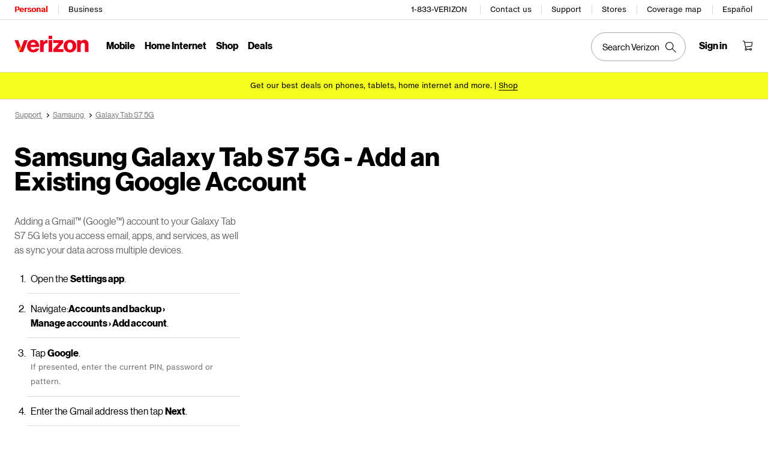

--- FILE ---
content_type: text/html; charset=UTF-8
request_url: https://www.verizon.com/support/knowledge-base-233766/
body_size: 20204
content:

<!DOCTYPE HTML>
<html lang="en-US">
<!-- NOSONAR: false positive, title tag is included via head.html -->
<head>
    

    <meta charset="UTF-8"/>
    <meta http-equiv="X-UA-Compatible" content="IE=Edge"/>
    <meta name="viewport" content="width=device-width,initial-scale=1,minimum-scale=1,maximum-scale=2"/>
    	
    
    <title>Samsung Galaxy Tab S7 5G - Add an Existing Google Account | Verizon</title>
    <link rel="canonical" href="https://www.verizon.com/support/knowledge-base-233766/"/>
    
        <meta name="template" content="kbarticle"/>
    
    
    <meta name="template-component" content=""/>
    
        <meta name="kbArticlePage" content="true"/>
    
    
    
     <!--SSO Resources -->

    <link rel="dns-prefetch" href="//scache.vzw.com"/>
    <link rel="dns-prefetch" href="//ss7.vzw.com"/>
    <link rel="dns-prefetch" href="//stags.bluekai.com"/>
    <link rel="dns-prefetch" href="//www.verizonwireless.com"/>
    <link rel="dns-prefetch" href="//tags.tiqcdn.com"/>

    <link rel="preconnect" href="https://scache1.vzw.com"/>
    <link rel="preconnect" href="https://connect.facebook.net"/>
    <link rel="preconnect" href="https://adservice.google.com"/>
    <link rel="preconnect" href="https://cdn.schemaapp.com"/>
    <link rel="preconnect" href="https://static-assets.fs.liveperson.com"/>
    <link rel="preconnect" href="https://snap.licdn.com"/>
    <link rel="preconnect" href="https://media.evolv.ai"/>
    <link rel="preconnect" href="https://s.yimg.com"/>
    <link rel="preconnect" href="https://t.contentsquare.net"/>
    <link rel="preconnect" href="https://s.amazon-adsystem.com"/>
    <link rel="preconnect" href="https://csxd.contentsquare.net"/>
    <link rel="preconnect" href="https://solutions.invocacdn.com"/>
    <link rel="preconnect" href="https://resources.digital-cloud-gov.medallia.com"/>
    
    <meta name="RecordType" content="Device-Specific Instructions"/>
    <meta name="seo_url" content="knowledge-base-233766"/>
    <meta name="isSimulatorTab" content=""/>
    <meta name="canonicalVar" content="samsung-galaxy-tab-s7-5g"/>
    <meta name="contentUri" content="/detail"/>
    <meta name="description" content="Adding a Gmail™ (Google™) account to your Galaxy Tab S7 5G lets you access email, apps, and services, as well as sync your data across multiple devices."/>
    <meta name="keywords" content="Cannot add an email account,integrate add email account,Add an Existing Google Account,Cannot sync data (Email, Calendar, Contacts, Memos, Tasks),Error Message Send Failed,Cannot send and or receive email messages,Set up email account"/>
    <meta content="telephone=no" name="format-detection"/>
    
    <meta http-equiv="x-dns-prefetch-control" content="on"/>
    
    
        <meta name="supportPageHierarchy" content="/ Galaxy Tab S7 5G/ How to Use/ Samsung Galaxy Tab S7 5G - Add an Existing Google Account"/>
    
    

    <script src="//assets.adobedtm.com/2ea7ee22c8c2/ece9aa9bcf6f/launch-72284e178e44.min.js"></script>



    
<script src="/etc.clientlibs/support/clientlibs/clientlib-dependencies.js"></script>




    
<link rel="stylesheet" href="/etc.clientlibs/support/components/content/tsa_seo_components/side_pod/clientlib.css" type="text/css">
<link rel="stylesheet" href="/etc.clientlibs/support/clientlibs/clientlib-base-grunt.css" type="text/css">



<!--
<sly data-sly-test="false" data-sly-use.clientLib="/apps/clientlib-async/sightly/templates/clientlib.html"
     data-sly-call=""/>
     
<sly data-sly-test="false" data-sly-use.clientLib="/apps/clientlib-async/sightly/templates/clientlib.html"
     data-sly-call=""/>-->
<!-- Organizational schema--->
<script type="application/ld+json">
{
  "@context": "https://schema.org",
  "@type": "Corporation",
  "name": "Verizon",
  "alternateName": "https://www.verizon.com/",
  "url": "https://www.verizon.com/",
  "logo": "",
  "contactPoint": {
    "@type": "ContactPoint",
    "telephone": "1-800-837-4966",
    "contactType": "customer service",
    "areaServed": "US",
    "availableLanguage": ["en","es"]
  },
  "sameAs": [
    "https://www.facebook.com/verizon",
    "https://twitter.com/verizon",
    "https://www.instagram.com/verizon/",
    "https://www.youtube.com/user/verizon"
  ]
}
</script>


<script type="application/ld+json" data-sly-include="/apps/support/components/content/breadcrumb/schema.html">
</script>


<link rel="stylesheet" href="/etc/designs/vzwcom/gnav20/core.css" type="text/css">
<script>
    var gnavdl = {
        "bu": "wireless",
        "appid": "support",
        "options": {
            "sticky": "true"
        }
    };
</script>



<!--/* Include Context Hub */-->
<!-- // <sly data-sly-resource="contexthub"/> //-->

    
    
    

    

    
    
    

    
	
	
</head>
<body>

    <div>




    
        
        
        <div class="newpar new section">

</div>

    
        
        
        <div class="par iparys_inherited">

    
    
    
    
        
        
        <div class="header">
    <div id="vz-gh20" data-emptytext="Header Component">
        <div class="gnav20 " data-exp-name="Mobile">     <input type="hidden" id="cradle-context"/></input>    <div class="gnav20-sticky-content">    	     	            <div class="gnav20-apicomponentnewdesign"><a class="gnav20-header-accessibility" tabindex="0" href="https://www.verizon.com/accessibility">	<span>Accessibility Resource Center</span></a><a class="gnav20-header-accessibility" href="#gnav20-header-end" tabindex="0" id="gnav20-skip-to-main-content-id">	<span>Skip to main content</span></a><div class="gnav20-width-wrapper gnav20-new-design   gnav20-new-search-style gnav20-promo-bottom" data-gnav20-container="header">			<div class="gnav20-vzhmoverlay"></div>	<div class="gnav20-main">		            <div class="gnav20-gnav-new-design"><div class="gnav20-desktop" item-title="all">	<div class="gnav20-row-one">		<div class="gnav20-grid1-wrapper">			            <div class="gnav20-eyebrow"><div class="gnav20-eyebrow-link-list" item-title="eyebrow">    <div class="gnav20-eyebrow-link-list-item gnav20-two">        <a id="gnav20-eyebrow-link-Personal" href="https://www.verizon.com/" data-label="Personal" aria-label="Verizon Personal Services HomePage" class="gnav20-main-header gnav20-selected">Personal</a>            <a id="gnav20-eyebrow-link-Business" href="https://www.verizon.com/business/?cmp=vcgref_naveyebrow" data-label="Business" aria-label="Verizon Business Services HomePage" class="gnav20-main-header ">Business</a>    </div></div></div>		</div>				<div class="gnav20-utility">					            <div class="gnav20-store"><div class="gnav20-utility-wrapper" item-title="tollfree">	<div>						<a aria-label="1-833-VERIZON" href="tel:+18338374966">						1-833-VERIZON					</a>						</div></div></div>            <div class="gnav20-store"><div class="gnav20-utility-wrapper" item-title="contactus">	<div>						<a aria-label="Contact us" href="https://www.verizon.com/support/contact-us/">						Contact us					</a>						</div></div></div>            <div class="gnav20-store"><div class="gnav20-utility-wrapper" item-title="support">	<div>						<a aria-label="Support" href="https://www.verizon.com/support/">						Support					</a>						</div></div></div>            <div class="gnav20-store"><div class="gnav20-utility-wrapper" item-title="store">	<div>						<a aria-label="Stores" href="https://www.verizon.com/stores/">						Stores					</a>						</div></div></div>            <div class="gnav20-store"><div class="gnav20-utility-wrapper" item-title="coveragemap">	<div>						<a aria-label="Coverage map" href="https://www.verizon.com/coverage-map/">						Coverage map					</a>						</div></div></div>            <div class="gnav20-localization">    		<div class="gnav20-utility-wrapper " item-title="localization">											<a class="gnav20-lang-link" aria-label="Switch to Español language website" data-href="https://espanol.verizon.com/" href="https://espanol.verizon.com/" data-lang="Español" mporgnav="">Español</a>										</div>    </div>        </div>    </div>	<div class="gnav20-row-two">		<div class="gnav20-grid1-wrapper">			            <div class="gnav20-logo">            <div class="gnav20-logo-wrapper gnav20-relative-index">        <a class="gnav20-logoWhiteBg" title="Verizon Home Page" href="https://www.verizon.com/" target="_self"></a>                    </div></div>		</div>		<div class="gnav20-navigation">			            <div class="gnav20-navigation"><div class="gnav20-global-nav-list gnav20-navigation-list" item-title="L1">	            <div class="gnav20-navigation-item">	<div class="gnav20-primary-menu gnav20-featured-card">							<a class="gnav20-menu-label gnav20-menu-label-button" href="https://www.verizon.com/plans/unlimited/">Mobile</a>				<a aria-hidden="true" class="gnav20-menu-label-link" href="https://www.verizon.com/plans/unlimited/" tabindex="-1">Mobile</a>		<div class="gnav20-sub-header-menu gnav20-sub-menu" style="display:none">			<div class="gnav20-content-wrapper  ">				<div class="gnav20-featured-card-top-label">					Mobile				</div>									<ul role="presentation" class="gnav20-submenu-column gnav20-L1 gnav20-featured-scroll-area">											</ul>															</div>			<div class="gnav20-nav-utility">				<button class="gnav20-nav-search-icon" aria-label="Search Verizon">					<svg focusable="false" xmlns="http://www.w3.org/2000/svg" width="18" height="18" viewBox="0 0 18 18">						<path fill="#000" fillrule="nonzero" d="M17.896 17.101l-5.995-5.994A6.721 6.721 0 0 0 13.5 6.75a6.75 6.75 0 1 0-6.75 6.75c1.661 0 3.18-.603 4.356-1.598l5.995 5.995.795-.796zM6.75 12.375A5.63 5.63 0 0 1 1.125 6.75 5.63 5.63 0 0 1 6.75 1.125a5.63 5.63 0 0 1 5.625 5.625 5.63 5.63 0 0 1-5.625 5.625z">						</path>					</svg>				</button>				<button class="gnav20-nav-close" aria-label="Close Nav Panel" tabindex="0">Close</button>			</div>			<div class="gnav20-nav-mask" aria-hidden="true">&nbsp;</div>			<div class="gnav20-placeholder-1" style="display:none"></div>		</div>	</div></div>            <div class="gnav20-navigation-item">	<div class="gnav20-primary-menu gnav20-featured-card">							<a class="gnav20-menu-label gnav20-menu-label-button" href="https://www.verizon.com/home/internet/">Home Internet</a>				<a aria-hidden="true" class="gnav20-menu-label-link" href="https://www.verizon.com/home/internet/" tabindex="-1">Home Internet</a>		<div class="gnav20-sub-header-menu gnav20-sub-menu" style="display:none">			<div class="gnav20-content-wrapper  ">				<div class="gnav20-featured-card-top-label">					Home Internet				</div>									<ul role="presentation" class="gnav20-submenu-column gnav20-L1 gnav20-featured-scroll-area">											</ul>															</div>			<div class="gnav20-nav-utility">				<button class="gnav20-nav-search-icon" aria-label="Search Verizon">					<svg focusable="false" xmlns="http://www.w3.org/2000/svg" width="18" height="18" viewBox="0 0 18 18">						<path fill="#000" fillrule="nonzero" d="M17.896 17.101l-5.995-5.994A6.721 6.721 0 0 0 13.5 6.75a6.75 6.75 0 1 0-6.75 6.75c1.661 0 3.18-.603 4.356-1.598l5.995 5.995.795-.796zM6.75 12.375A5.63 5.63 0 0 1 1.125 6.75 5.63 5.63 0 0 1 6.75 1.125a5.63 5.63 0 0 1 5.625 5.625 5.63 5.63 0 0 1-5.625 5.625z">						</path>					</svg>				</button>				<button class="gnav20-nav-close" aria-label="Close Nav Panel" tabindex="0">Close</button>			</div>			<div class="gnav20-nav-mask" aria-hidden="true">&nbsp;</div>			<div class="gnav20-placeholder-1" style="display:none"></div>		</div>	</div></div>            <div class="gnav20-navigation-item">	<div class="gnav20-primary-menu gnav20-featured-card">					<button id="gnav20-Shop-L1" aria-label="Shop Menu List" aria-expanded="false" class="gnav20-menu-label gnav20-menu-label-button gnav20-haschild">Shop</button>			<button id="gnav20-Shop-L1-goback" aria-label="Shop Menu List" aria-expanded="false" class="gnav20-menu-label gnav20-menu-label-button gnav20-goback">Shop</button>						<a aria-hidden="true" class="gnav20-menu-label-link" href="https://www.verizon.com/shop/" tabindex="-1">Shop</a>		<div class="gnav20-sub-header-menu gnav20-sub-menu" style="display:none">			<div class="gnav20-content-wrapper  ">				<div class="gnav20-featured-card-top-label">					Shop				</div>									<ul role="presentation" class="gnav20-submenu-column gnav20-L1 gnav20-featured-scroll-area">													<li role="presentation">																	<a id="gnav20-Shop-L2-1" class="gnav20-haschild " href="https://www.verizon.com/smartphones/">Devices									</a>									<a onkeydown="handleGnav20KeyDownEvent()" id="gnav20-Shop-L2-1-goback" class="gnav20-goback gnav20-hide-on-desktop" href="javascript:void(0)" aria-label="Devices menu list" aria-expanded="false" role="button">Devices									</a>																								<div class="gnav20-L2-content-wrapper">									<div class="gnav20-submenu-column gnav20-L2 gnav20-featured-card-top-label" style="display:none">										Devices									</div>																		<ul role="presentation" item-title="L2" class="gnav20-submenu-column gnav20-featured-scroll-area gnav20-L2 gnav20-mega-column-0" style="display:none">										<li role="presentation">																																		<a id="gnav20-Shop-L3-1" href="https://www.verizon.com/smartphones/">Smartphones												</a>																																											</li>																													<li role="presentation">																																		<a id="gnav20-Shop-L3-2" href="https://www.verizon.com/smartphones/certified-pre-owned/">Certified pre-owned phones												</a>																																											</li>																													<li role="presentation">																							<a id="Shop-L3-3" class="gnav20-haschild ">Featured smartphones												</a>												<a onkeydown="handleGnav20KeyDownEvent()" id="gnav20-Shop-L3-3-goback" class="gnav20-goback" href="javascript:void(0)" aria-label="Featured smartphones menu list" aria-expanded="false" role="button">Featured smartphones												</a>																																	<div class="gnav20-submenu-column gnav20-L3 gnav20-featured-card-top-label" style="display:none;">												Featured smartphones											</div>											<ul role="presentation" item-title="L3" class="gnav20-submenu-column gnav20-L3 gnav20-featured-scroll-area" style="display:none;">												<li role="presentation">													<a id="gnav20-Shop-L4-9" href="https://www.verizon.com/smartphones/apple-iphone-17-pro/">Apple iPhone 17 Pro													</a>												</li>																							<li role="presentation">													<a id="gnav20-Shop-L4-10" href="https://www.verizon.com/smartphones/apple-iphone-17-pro-max/">Apple iPhone 17 Pro Max													</a>												</li>																							<li role="presentation">													<a id="gnav20-Shop-L4-11" href="https://www.verizon.com/smartphones/samsung-galaxy-s25-ultra/">Samsung Galaxy S25 Ultra													</a>												</li>																							<li role="presentation">													<a id="gnav20-Shop-L4-12" href="https://www.verizon.com/smartphones/google-pixel-10-pro/">Google Pixel 10 Pro													</a>												</li>											</ul>										</li>																													<li role="presentation">																																		<a data-show-for="role:accountholder,role:accountmanager" id="gnav20-Shop-L3-4" href="https://www.verizon.com/sales/nextgen/mdnselection.html?mtnFlow=M&fromGnav=true">Upgrade your device												</a>																																											</li>																													<li role="presentation">																																		<a id="gnav20-Shop-L3-5" href="https://www.verizon.com/bring-your-own-device/">Bring your own device												</a>																																											</li>																													<li role="presentation">																																		<a id="gnav20-Shop-L3-6" href="https://www.verizon.com/devices/?condition=unlocked">Unlocked phones												</a>																																											</li>																													<li role="presentation">																																		<a id="gnav20-Shop-L3-7" href="https://www.verizon.com/featured/shop-phones-devices/">Other phones												</a>																																											</li>																													<li role="presentation">																																		<a id="gnav20-Shop-L3-8" href="https://www.verizon.com/trade-in/">Trade in your device												</a>																																											</li>																													<li role="presentation">																																		<a id="gnav20-Shop-L3-9" href="https://www.verizon.com/tablets/">Tablets &amp; laptops												</a>																																											</li>																													<li role="presentation">																																		<a id="gnav20-Shop-L3-10" href="https://www.verizon.com/connected-smartwatches/">Watches												</a>																																											</li>																													<li role="presentation">																																		<a id="gnav20-Shop-L3-11" href="https://www.verizon.com/connected-smartwatches/certified-pre-owned/">Certified pre-owned watches												</a>																																											</li>																													<li role="presentation">																																		<a id="gnav20-Shop-L3-12" href="https://www.verizon.com/internet-devices/">Jetpacks &amp; hotspots												</a>																																											</li>																																								</ul>																	</div>							</li>													<li role="presentation">																	<a id="gnav20-Shop-L2-2" class="gnav20-haschild " href="https://www.verizon.com/plans/">Mobile plans									</a>									<a onkeydown="handleGnav20KeyDownEvent()" id="gnav20-Shop-L2-2-goback" class="gnav20-goback gnav20-hide-on-desktop" href="javascript:void(0)" aria-label="Mobile plans menu list" aria-expanded="false" role="button">Mobile plans									</a>																								<div class="gnav20-L2-content-wrapper">									<div class="gnav20-submenu-column gnav20-L2 gnav20-featured-card-top-label" style="display:none">										Mobile plans									</div>																		<ul role="presentation" item-title="L2" class="gnav20-submenu-column gnav20-featured-scroll-area gnav20-L2 gnav20-mega-column-0" style="display:none">										<li role="presentation">																																		<a id="gnav20-Shop-L3-13" href="https://www.verizon.com/plans/">Shop all plans												</a>																																											</li>																													<li role="presentation">																																		<a id="gnav20-Shop-L3-14" href="https://www.verizon.com/plans/unlimited/">Unlimited												</a>																																											</li>																													<li role="presentation">																																		<a id="gnav20-Shop-L3-15" href="https://www.verizon.com/products-perks/international-travel/">International &amp; travel												</a>																																											</li>																													<li role="presentation">																																		<a id="gnav20-Shop-L3-16" href="https://www.verizon.com/plans/devices/">Connected devices												</a>																																											</li>																													<li role="presentation">																																		<a id="gnav20-Shop-L3-17" href="https://www.verizon.com/bring-your-own-device/">Bring your own device												</a>																																											</li>																													<li role="presentation">																																		<a id="gnav20-Shop-L3-18" href="https://www.verizon.com/plans/devices/connected-cars#tab-nav">Connected car plans												</a>																																											</li>																																								</ul>																	</div>							</li>													<li role="presentation">																	<a id="gnav20-Shop-L2-3" class="gnav20-haschild " href="https://www.verizon.com/home/">Home internet plans									</a>									<a onkeydown="handleGnav20KeyDownEvent()" id="gnav20-Shop-L2-3-goback" class="gnav20-goback gnav20-hide-on-desktop" href="javascript:void(0)" aria-label="Home internet plans menu list" aria-expanded="false" role="button">Home internet plans									</a>																								<div class="gnav20-L2-content-wrapper">									<div class="gnav20-submenu-column gnav20-L2 gnav20-featured-card-top-label" style="display:none">										Home internet plans									</div>																		<ul role="presentation" item-title="L2" class="gnav20-submenu-column gnav20-featured-scroll-area gnav20-L2 gnav20-mega-column-0" style="display:none">										<li role="presentation">																																		<a id="gnav20-Shop-L3-19" href="https://www.verizon.com/home/internet/">Shop all home solutions												</a>																																											</li>																													<li role="presentation">																																		<a id="gnav20-Shop-L3-20" href="https://www.verizon.com/home/internet/fios-fastest-internet/">Fios Home Internet												</a>																																											</li>																													<li role="presentation">																																		<a id="gnav20-Shop-L3-21" href="https://www.verizon.com/home/internet/5g/">5G Home Internet												</a>																																											</li>																													<li role="presentation">																																		<a id="gnav20-Shop-L3-22" href="https://www.verizon.com/home/internet/wi-fi-backup/">Wi-Fi Backup												</a>																																											</li>																													<li role="presentation">																																		<a id="gnav20-Shop-L3-23" href="https://www.verizon.com/home-office-solutions/">Home phone												</a>																																											</li>																													<li role="presentation">																																		<a id="gnav20-Shop-L3-24" href="https://www.verizon.com/home/fios-tv/"> Fios TV												</a>																																											</li>																													<li role="presentation">																																		<a id="gnav20-Shop-L3-25" href="https://www.verizon.com/home/internet/moving">Moving												</a>																																											</li>																													<li role="presentation">																							<a id="Shop-L3-26" class="gnav20-haschild " href="https://www.verizon.com/home/accessories/">Fios accessories												</a>												<a onkeydown="handleGnav20KeyDownEvent()" id="gnav20-Shop-L3-26-goback" class="gnav20-goback" href="javascript:void(0)" aria-label="Fios accessories menu list" aria-expanded="false" role="button">Fios accessories												</a>																																	<div class="gnav20-submenu-column gnav20-L3 gnav20-featured-card-top-label" style="display:none;">												Fios accessories											</div>											<ul role="presentation" item-title="L3" class="gnav20-submenu-column gnav20-L3 gnav20-featured-scroll-area" style="display:none;">												<li role="presentation">													<a id="gnav20-Shop-L4-3" href="https://www.verizon.com/home/accessories/">Accessories overview													</a>												</li>																							<li role="presentation">													<a id="gnav20-Shop-L4-4" href="https://www.verizon.com/home/accessories/all-accessories/">Shop all accessories													</a>												</li>																							<li role="presentation">													<a id="gnav20-Shop-L4-5" href="https://www.verizon.com/home/accessories/cables-connectors/">Cables &amp; connectors													</a>												</li>																							<li role="presentation">													<a id="gnav20-Shop-L4-6" href="https://www.verizon.com/home/accessories/networking-wifi/">Networking &amp; Wi-Fi													</a>												</li>																							<li role="presentation">													<a id="gnav20-Shop-L4-7" href="https://www.verizon.com/home/accessories/remote-controls/">TV accessories													</a>												</li>																							<li role="presentation">													<a id="gnav20-Shop-L4-8" href="https://www.verizon.com/home/accessories/phone-equipment/">Phone equipment													</a>												</li>											</ul>										</li>																													<li role="presentation">																																		<a id="gnav20-Shop-L3-39" href="https://www.verizon.com/products/smart-home/?s_ProductType=FWA-Accessories">5G Home accessories												</a>																																											</li>																													<li role="presentation">																																		<a id="gnav20-Shop-L3-40" href="https://www.verizon.com/discounts/verizon-forward/">Verizon Forward												</a>																																											</li>																																								</ul>																	</div>							</li>													<li role="presentation">																	<a data-hide-for="role:prepay,role:guest,accStatus:P" id="gnav20-Shop-L2-4" class="gnav20-haschild ">Products &amp; plan perks									</a>									<a onkeydown="handleGnav20KeyDownEvent()" data-hide-for="role:prepay,role:guest,accStatus:P" id="gnav20-Shop-L2-4-goback" class="gnav20-goback gnav20-hide-on-desktop" href="javascript:void(0)" aria-label="Products &amp; plan perks menu list" aria-expanded="false" role="button">Products &amp; plan perks									</a>																								<div class="gnav20-L2-content-wrapper">									<div class="gnav20-submenu-column gnav20-L2 gnav20-featured-card-top-label" style="display:none">										Products &amp; plan perks									</div>																		<ul role="presentation" item-title="L2" class="gnav20-submenu-column gnav20-featured-scroll-area gnav20-L2 gnav20-mega-column-0" style="display:none">										<li role="presentation">																																		<a id="gnav20-Shop-L3-43" href="https://www.verizon.com/products-perks/">Shop all												</a>																																											</li>																													<li role="presentation">																																		<a id="gnav20-Shop-L3-44" href="https://www.verizon.com/products-perks/perks/">Plan perks												</a>																																											</li>																													<li role="presentation">																																		<a id="gnav20-Shop-L3-45" href="https://www.verizon.com/products-perks/entertainment/">Entertainment												</a>																																											</li>																													<li role="presentation">																																		<a id="gnav20-Shop-L3-46" href="https://www.verizon.com/products-perks/international-travel/">International &amp; travel												</a>																																											</li>																													<li role="presentation">																																		<a id="gnav20-Shop-L3-47" href="https://www.verizon.com/products-perks/family/">Family												</a>																																											</li>																													<li role="presentation">																																		<a id="gnav20-Shop-L3-48" href="https://www.verizon.com/products-perks/protection/">Protection												</a>																																											</li>																													<li role="presentation">																																		<a id="gnav20-Shop-L3-49" href="https://www.verizon.com/products-perks/home/">Home products												</a>																																											</li>																													<li role="presentation">																																		<a id="gnav20-Shop-L3-50" href="https://www.verizon.com/products-perks/mobile-productivity/">Mobile productivity												</a>																																											</li>																													<li role="presentation">																																		<a id="gnav20-Shop-L3-51" href="https://www.verizon.com/products-perks/banking-cards/">Banking &amp; cards												</a>																																											</li>																																								</ul>																	</div>							</li>													<li role="presentation">																	<a id="gnav20-Shop-L2-5" class="gnav20-haschild " href="https://www.verizon.com/products/">Accessories									</a>									<a onkeydown="handleGnav20KeyDownEvent()" id="gnav20-Shop-L2-5-goback" class="gnav20-goback gnav20-hide-on-desktop" href="javascript:void(0)" aria-label="Accessories menu list" aria-expanded="false" role="button">Accessories									</a>																								<div class="gnav20-L2-content-wrapper">									<div class="gnav20-submenu-column gnav20-L2 gnav20-featured-card-top-label" style="display:none">										Accessories									</div>																		<ul role="presentation" item-title="L2" class="gnav20-submenu-column gnav20-featured-scroll-area gnav20-L2 gnav20-mega-column-0" style="display:none">										<li role="presentation">																																		<a id="gnav20-Shop-L3-27" href="https://www.verizon.com/products/">Shop all accessories												</a>																																											</li>																													<li role="presentation">																							<a id="Shop-L3-28" class="gnav20-haschild ">Phone &amp; tablet accessories												</a>												<a onkeydown="handleGnav20KeyDownEvent()" id="gnav20-Shop-L3-28-goback" class="gnav20-goback" href="javascript:void(0)" aria-label="Phone &amp; tablet accessories menu list" aria-expanded="false" role="button">Phone &amp; tablet accessories												</a>																																	<div class="gnav20-submenu-column gnav20-L3 gnav20-featured-card-top-label" style="display:none;">												Phone &amp; tablet accessories											</div>											<ul role="presentation" item-title="L3" class="gnav20-submenu-column gnav20-L3 gnav20-featured-scroll-area" style="display:none;">												<li role="presentation">													<a id="gnav20-Shop-L4-13" href="https://www.verizon.com/phone-tablet-accessories/">Shop all													</a>												</li>																							<li role="presentation">													<a id="gnav20-Shop-L4-14" href="https://www.verizon.com/products/phone-cases/">Phone cases													</a>												</li>																							<li role="presentation">													<a id="gnav20-Shop-L4-15" href="https://www.verizon.com/products/phone-screen-protectors/">Phone screen protectors													</a>												</li>																							<li role="presentation">													<a id="gnav20-Shop-L4-16" href="https://www.verizon.com/products/tablet-accessories/">Tablet accessories													</a>												</li>																							<li role="presentation">													<a id="gnav20-Shop-L4-17" href="https://www.verizon.com/products/charging/">Chargers &amp; cables													</a>												</li>																							<li role="presentation">													<a id="gnav20-Shop-L4-18" href="https://www.verizon.com/products/phone-attachments/">Phone attachments													</a>												</li>																							<li role="presentation">													<a id="gnav20-Shop-L4-19" href="https://www.verizon.com/products/magsafe/">MagSafe compatible													</a>												</li>																							<li role="presentation">													<a id="gnav20-Shop-L4-20" href="https://www.verizon.com/products/phone-accessories/verizon/?sort=best-sellers">Verizon accessories													</a>												</li>											</ul>										</li>																													<li role="presentation">																							<a id="Shop-L3-29" class="gnav20-haschild ">Wearable tech												</a>												<a onkeydown="handleGnav20KeyDownEvent()" id="gnav20-Shop-L3-29-goback" class="gnav20-goback" href="javascript:void(0)" aria-label="Wearable tech menu list" aria-expanded="false" role="button">Wearable tech												</a>																																	<div class="gnav20-submenu-column gnav20-L3 gnav20-featured-card-top-label" style="display:none;">												Wearable tech											</div>											<ul role="presentation" item-title="L3" class="gnav20-submenu-column gnav20-L3 gnav20-featured-scroll-area" style="display:none;">												<li role="presentation">													<a id="gnav20-Shop-L4-21" href="https://www.verizon.com/products/wearable-tech/">Shop all wearable tech													</a>												</li>																							<li role="presentation">													<a id="gnav20-Shop-L4-22" href="https://www.verizon.com/connected-smartwatches/">Smart watches													</a>												</li>																							<li role="presentation">													<a id="gnav20-Shop-L4-23" href="https://www.verizon.com/products/fitness-trackers/">Fitness trackers													</a>												</li>																							<li role="presentation">													<a id="gnav20-Shop-L4-24" href="https://www.verizon.com/products/watch-accessories/">Watch accessories													</a>												</li>																							<li role="presentation">													<a id="gnav20-Shop-L4-25" href="https://www.verizon.com/products/wearable-tech/?s_ProductType=AI-glasses">AI glasses													</a>												</li>																							<li role="presentation">													<a id="gnav20-Shop-L4-26" href="https://www.verizon.com/products/wearable-tech/?s_ProductType=Smart-Rings">Smart rings													</a>												</li>											</ul>										</li>																													<li role="presentation">																																		<a id="gnav20-Shop-L3-30" href="https://www.verizon.com/batteries-and-chargers/">Charging												</a>																																											</li>																													<li role="presentation">																																		<a id="gnav20-Shop-L3-31" href="https://www.verizon.com/audio/">Audio												</a>																																											</li>																													<li role="presentation">																																		<a id="gnav20-Shop-L3-32" href="https://www.verizon.com/gaming/gaming-store/">Gaming												</a>																																											</li>																													<li role="presentation">																																		<a id="gnav20-Shop-L3-33" href="https://www.verizon.com/smart-home/">Smart home												</a>																																											</li>																													<li role="presentation">																																		<a id="gnav20-Shop-L3-34" href="https://www.verizon.com/products/sale/">Deals												</a>																																											</li>																																								</ul>																	</div>							</li>													<li role="presentation">																	<a id="gnav20-Shop-L2-6" class="gnav20-haschild " href="https://www.verizon.com/prepaid/">Verizon Prepaid									</a>									<a onkeydown="handleGnav20KeyDownEvent()" id="gnav20-Shop-L2-6-goback" class="gnav20-goback gnav20-hide-on-desktop" href="javascript:void(0)" aria-label="Verizon Prepaid menu list" aria-expanded="false" role="button">Verizon Prepaid									</a>																								<div class="gnav20-L2-content-wrapper">									<div class="gnav20-submenu-column gnav20-L2 gnav20-featured-card-top-label" style="display:none">										Verizon Prepaid									</div>																		<ul role="presentation" item-title="L2" class="gnav20-submenu-column gnav20-featured-scroll-area gnav20-L2 gnav20-mega-column-0" style="display:none">										<li role="presentation">																																		<a id="gnav20-Shop-L3-35" href="https://www.verizon.com/prepaid/">Prepaid overview												</a>																																											</li>																													<li role="presentation">																							<a id="Shop-L3-36" class="gnav20-haschild ">Prepaid plans												</a>												<a onkeydown="handleGnav20KeyDownEvent()" id="gnav20-Shop-L3-36-goback" class="gnav20-goback" href="javascript:void(0)" aria-label="Prepaid plans menu list" aria-expanded="false" role="button">Prepaid plans												</a>																																	<div class="gnav20-submenu-column gnav20-L3 gnav20-featured-card-top-label" style="display:none;">												Prepaid plans											</div>											<ul role="presentation" item-title="L3" class="gnav20-submenu-column gnav20-L3 gnav20-featured-scroll-area" style="display:none;">												<li role="presentation">													<a id="gnav20-Shop-L4-27" href="https://www.verizon.com/plans/prepaid/">Phone plans													</a>												</li>																							<li role="presentation">													<a id="gnav20-Shop-L4-28" href="https://www.verizon.com/prepaid/smartwatch-plans/">Smartwatch plans													</a>												</li>																							<li role="presentation">													<a id="gnav20-Shop-L4-29" href="https://www.verizon.com/prepaid/tablet-plans/">Tablet plans													</a>												</li>																							<li role="presentation">													<a id="gnav20-Shop-L4-30" href="https://www.verizon.com/prepaid/data-only-plans/">Hotspot &amp; router plans													</a>												</li>																							<li role="presentation">													<a id="gnav20-Shop-L4-31" href="https://www.verizon.com/plans/prepaid/international/">International plans													</a>												</li>											</ul>										</li>																													<li role="presentation">																							<a id="Shop-L3-37" class="gnav20-haschild ">Devices												</a>												<a onkeydown="handleGnav20KeyDownEvent()" id="gnav20-Shop-L3-37-goback" class="gnav20-goback" href="javascript:void(0)" aria-label="Devices menu list" aria-expanded="false" role="button">Devices												</a>																																	<div class="gnav20-submenu-column gnav20-L3 gnav20-featured-card-top-label" style="display:none;">												Devices											</div>											<ul role="presentation" item-title="L3" class="gnav20-submenu-column gnav20-L3 gnav20-featured-scroll-area" style="display:none;">												<li role="presentation">													<a id="gnav20-Shop-L4-32" href="https://www.verizon.com/smartphones/prepaid/">Smartphones													</a>												</li>																							<li role="presentation">													<a id="gnav20-Shop-L4-33" href="https://www.verizon.com/smartwatches/prepaid/">Smartwatches													</a>												</li>																							<li role="presentation">													<a id="gnav20-Shop-L4-34" href="https://www.verizon.com/tablets/prepaid/">Tablets													</a>												</li>																							<li role="presentation">													<a id="gnav20-Shop-L4-35" href="https://www.verizon.com/internet-devices/prepaid/">Hotspots &amp; routers													</a>												</li>																							<li role="presentation">													<a id="gnav20-Shop-L4-36" href="https://www.verizon.com/basic-phones/prepaid/">Basic phones													</a>												</li>																							<li role="presentation">													<a id="gnav20-Shop-L4-37" href="https://www.verizon.com/bring-your-own-device/activate">Bring your own device													</a>												</li>											</ul>										</li>																													<li role="presentation">																							<a id="Shop-L3-38" class="gnav20-haschild ">Deals												</a>												<a onkeydown="handleGnav20KeyDownEvent()" id="gnav20-Shop-L3-38-goback" class="gnav20-goback" href="javascript:void(0)" aria-label="Deals menu list" aria-expanded="false" role="button">Deals												</a>																																	<div class="gnav20-submenu-column gnav20-L3 gnav20-featured-card-top-label" style="display:none;">												Deals											</div>											<ul role="presentation" item-title="L3" class="gnav20-submenu-column gnav20-L3 gnav20-featured-scroll-area" style="display:none;">												<li role="presentation">													<a id="gnav20-Shop-L4-38" href="https://www.verizon.com/deals/prepaid/">All deals													</a>												</li>																							<li role="presentation">													<a id="gnav20-Shop-L4-39" href="https://www.verizon.com/deals/prepaid/fios-home-internet/">Fios Home Internet													</a>												</li>											</ul>										</li>																													<li role="presentation">																																		<a id="gnav20-Shop-L3-41" href="https://www.verizon.com/featured/prepaid/why-verizon/">Why Verizon Prepaid												</a>																																											</li>																													<li role="presentation">																																		<a id="gnav20-Shop-L3-42" href="https://www.verizon.com/prepaid/my-verizon-app/">Perks &amp; services												</a>																																											</li>																																								</ul>																	</div>							</li>													<li role="presentation">																									<a data-hide-for="role:accountholder,role:accountmanager,role:mobilesecure,accStatus:P" id="gnav20-Shop-L2-7" href="https://www.verizon.com/my-access-rewards/">myAccess									</a>																<div class="gnav20-L2-content-wrapper">																										</div>							</li>													<li role="presentation">																									<a data-show-for="role:accountholder,role:accountmanager,role:mobilesecure" data-hide-for="accStatus:P" id="gnav20-Shop-L2-8" href="https://www.verizon.com/digital/nsa/secure/ui/vzup/">myAccess									</a>																<div class="gnav20-L2-content-wrapper">																										</div>							</li>											</ul>															</div>			<div class="gnav20-nav-utility">				<button class="gnav20-nav-search-icon" aria-label="Search Verizon">					<svg focusable="false" xmlns="http://www.w3.org/2000/svg" width="18" height="18" viewBox="0 0 18 18">						<path fill="#000" fillrule="nonzero" d="M17.896 17.101l-5.995-5.994A6.721 6.721 0 0 0 13.5 6.75a6.75 6.75 0 1 0-6.75 6.75c1.661 0 3.18-.603 4.356-1.598l5.995 5.995.795-.796zM6.75 12.375A5.63 5.63 0 0 1 1.125 6.75 5.63 5.63 0 0 1 6.75 1.125a5.63 5.63 0 0 1 5.625 5.625 5.63 5.63 0 0 1-5.625 5.625z">						</path>					</svg>				</button>				<button class="gnav20-nav-close" aria-label="Close Nav Panel" tabindex="0">Close</button>			</div>			<div class="gnav20-nav-mask" aria-hidden="true">&nbsp;</div>			<div class="gnav20-placeholder-1" style="display:none"></div>		</div>	</div></div>            <div class="gnav20-navigation-item">	<div class="gnav20-primary-menu gnav20-featured-card">					<button id="gnav20-Deals-L1" aria-label="Deals Menu List" aria-expanded="false" class="gnav20-menu-label gnav20-menu-label-button gnav20-haschild">Deals</button>			<button id="gnav20-Deals-L1-goback" aria-label="Deals Menu List" aria-expanded="false" class="gnav20-menu-label gnav20-menu-label-button gnav20-goback">Deals</button>						<a aria-hidden="true" class="gnav20-menu-label-link" href="https://www.verizon.com/deals/" tabindex="-1">Deals</a>		<div class="gnav20-sub-header-menu gnav20-sub-menu" style="display:none">			<div class="gnav20-content-wrapper  ">				<div class="gnav20-featured-card-top-label">					Deals				</div>									<ul role="presentation" class="gnav20-submenu-column gnav20-L1 gnav20-featured-scroll-area">													<li role="presentation">																									<a id="gnav20-Deals-L2-1" href="https://www.verizon.com/deals/">Shop all deals									</a>																<div class="gnav20-L2-content-wrapper">																										</div>							</li>													<li role="presentation">																									<a data-show-for="role:accountholder,role:accountmanager" id="gnav20-Deals-L2-2" href="https://www.verizon.com/nextgendigital/sales/browse/auth/myoffers/">My offers									</a>																<div class="gnav20-L2-content-wrapper">																										</div>							</li>													<li role="presentation">																									<a id="gnav20-Deals-L2-3" href="https://www.verizon.com/shop/online/free-cell-phones/">Free phones									</a>																<div class="gnav20-L2-content-wrapper">																										</div>							</li>													<li role="presentation">																									<a id="gnav20-Deals-L2-4" href="https://www.verizon.com/discounts/phone-home-internet-bundle/">Mobile + Home									</a>																<div class="gnav20-L2-content-wrapper">																										</div>							</li>													<li role="presentation">																									<a id="gnav20-Deals-L2-5" href="https://www.verizon.com/deals/products/">Accessories									</a>																<div class="gnav20-L2-content-wrapper">																										</div>							</li>													<li role="presentation">																									<a id="gnav20-Deals-L2-6" href="https://www.verizon.com/financial-services/verizon-visa-card/?origin=gnavHeader">Verizon Visa® Card									</a>																<div class="gnav20-L2-content-wrapper">																										</div>							</li>													<li role="presentation">																									<a id="gnav20-Deals-L2-7" href="https://www.verizon.com/discounts/">Check discounts									</a>																<div class="gnav20-L2-content-wrapper">																										</div>							</li>											</ul>															</div>			<div class="gnav20-nav-utility">				<button class="gnav20-nav-search-icon" aria-label="Search Verizon">					<svg focusable="false" xmlns="http://www.w3.org/2000/svg" width="18" height="18" viewBox="0 0 18 18">						<path fill="#000" fillrule="nonzero" d="M17.896 17.101l-5.995-5.994A6.721 6.721 0 0 0 13.5 6.75a6.75 6.75 0 1 0-6.75 6.75c1.661 0 3.18-.603 4.356-1.598l5.995 5.995.795-.796zM6.75 12.375A5.63 5.63 0 0 1 1.125 6.75 5.63 5.63 0 0 1 6.75 1.125a5.63 5.63 0 0 1 5.625 5.625 5.63 5.63 0 0 1-5.625 5.625z">						</path>					</svg>				</button>				<button class="gnav20-nav-close" aria-label="Close Nav Panel" tabindex="0">Close</button>			</div>			<div class="gnav20-nav-mask" aria-hidden="true">&nbsp;</div>			<div class="gnav20-placeholder-1" style="display:none"></div>		</div>	</div></div></div></div>		</div>		<div class="gnav20-utility">			            <div class="gnav20-search-utility">	<div class="gnav20-utility-wrapper" item-title="search">		<div class="gnav20-search-wrapper">							<input aria-hidden="true" type="hidden" id="gnav20-search-context" name="isProd" value="true"/></input>						<button class="gnav20-search-icon" id="gnav20-search-icon" aria-label="Search Verizon" data-placeholder-text="Search Verizon"></button>		</div>	</div></div>            <div class="gnav20-account-utility"><div class="gnav20-utility-wrapper " item-title="signIn">	<input aria-hidden="true" type="hidden" id="vzSignOut" value="ssoauth.verizon.com"/></input>	<div class="gnav20-account-box" id="gnav20-account-menu">													<button id="gnav20-sign-id" class="gnav20-sign-in gnav20-hasDropdown  " aria-expanded="false" aria-label="Sign in dropdown menu">					<span>						<span>							Sign in						</span>					</span>				</button>									<div class="gnav20-dropdown-menu gnav20-hide " id="gnav20-sign-in">			<p class="gnav20-signin-content-title"></p>			<ul class="gnav20-dropdown">									<li class="gnav20-dropdown-list gnav20-hide-on-desktop gnav20-goback">						<button class="gnav20-back-to-menu " aria-label="Back to Menu" tabindex="0">Back to Menu</button>					</li>								<li class="gnav20-dropdown-list ">					<a data-hide-for="appid:vpd" id="gnav20-sign-id-list-item-1" class="gnav20-dropdown-list-item" href="https://secure.verizon.com/signin" tabindex="0">Account overview</a>				</li>											<li class="gnav20-dropdown-list ">					<a data-show-for="appid:vpd" id="gnav20-sign-id-list-item-2" class="gnav20-dropdown-list-item" href="https://www.verizon.com/privacy/secure/your-data" tabindex="0">Account overview</a>				</li>											<li class="gnav20-dropdown-list ">					<a id="gnav20-sign-id-list-item-3" class="gnav20-dropdown-list-item" href="https://secure.verizon.com/signin?goto=https%3A%2F%2Fwww.verizon.com%2Ffeatured%2Fintent%2F%3Fintent%3Dpaybill" tabindex="0">Pay bill</a>				</li>											<li class="gnav20-dropdown-list ">					<a id="gnav20-sign-id-list-item-4" class="gnav20-dropdown-list-item" href="https://secure.verizon.com/signin?action=otp" tabindex="0">Make a one-time payment</a>				</li>											<li class="gnav20-dropdown-list ">					<a id="gnav20-sign-id-list-item-5" class="gnav20-dropdown-list-item" href="https://secure.verizon.com/account/register/start" tabindex="0">Register</a>				</li>											<li class="gnav20-dropdown-list ">					<a id="gnav20-sign-id-list-item-6" class="gnav20-dropdown-list-item" href="https://mblogin.verizonwireless.com/account/business/signin" tabindex="0">Business Log in</a>				</li>			</ul>				<button class="gnav20-close-account-utility" aria-label="close the Sign In Menu" tabindex="0">Close</button>				</div>		<div class="gnav20-vzmoverlay"></div>	</div></div></div>            <div class="gnav20-unifiedcart"><div class="gnav20-utility-wrapper" item-title="unifiedCart">				<div>		<button id="gnav20-cart-icon" class="gnav20-cart" aria-label="Shopping Cart Menu" aria-expanded="false">			<span class="gnav20-unifiedcart-bubble"></span>		</button>		<div id="gnav20-my-side-nav" class="gnav20-unified-cart gnav20-hide gnav20-unified-cart-right gnav20-flyout-cart-enabled gnav20-auth-flyout-cart">			<p class="gnav20-cart-content-title">Choose your cart:</p>			<ul class="gnav20-content-lists">									<li class="gnav20-content-list">													<a id="gnav20-cart-list-item-1" class="gnav20-content-list-arrow gnav20-mobile-cart-count" href="https://www.verizon.com/rewards/checkcart0/">Mobile solutions</a>											</li>									<li class="gnav20-content-list">													<a id="gnav20-cart-list-item-2" class="gnav20-content-list-arrow gnav20-home-cart-count" href="https://www.verizon.com/inhome/resumecart?xpssource=learn&gnavOffSearchFlag=true">Home solutions</a>											</li>							</ul>			<button id="gnav20-cclosex" class="gnav20-closex" tabindex="0" aria-label="Close Shopping Cart"></button>            				<div class="cart-button-container">					<a href="#" class="cart-button">Go To Cart</a>				</div>        			</div>		<div class="gnav20-vzmoverlay"></div>	</div>		</div></div>        </div>    </div></div><div class="gnav20-mobile  gnav20-eyebrow-L1 gnav20-stacked-utility" item-title="all">	<div class="gnav20-wrapper-logo">		            <div class="gnav20-logo">            <div class="gnav20-logo-wrapper gnav20-relative-index">        <a class="gnav20-logoWhiteBg" title="Verizon Home Page" href="https://www.verizon.com/" target="_self"></a>                    </div></div>	</div>    <div class="gnav20-utility">                    <div class="gnav20-search-utility">	<div class="gnav20-utility-wrapper" item-title="search">		<div class="gnav20-search-wrapper">							<input aria-hidden="true" type="hidden" id="gnav20-search-context" name="isProd" value="true"/></input>						<button class="gnav20-search-icon" id="gnav20-search-icon" aria-label="Search Verizon" data-placeholder-text="Search Verizon"></button>		</div>	</div></div>            <div class="gnav20-account-utility"><div class="gnav20-utility-wrapper " item-title="signIn">	<input aria-hidden="true" type="hidden" id="vzSignOut" value="ssoauth.verizon.com"/></input>	<div class="gnav20-account-box" id="gnav20-account-menu">													<button id="gnav20-sign-id" class="gnav20-sign-in gnav20-hasDropdown  " aria-expanded="false" aria-label="Sign in dropdown menu">					<span>						<span>							Sign in						</span>					</span>				</button>									<div class="gnav20-dropdown-menu gnav20-hide " id="gnav20-sign-in">			<p class="gnav20-signin-content-title"></p>			<ul class="gnav20-dropdown">									<li class="gnav20-dropdown-list gnav20-hide-on-desktop gnav20-goback">						<button class="gnav20-back-to-menu " aria-label="Back to Menu" tabindex="0">Back to Menu</button>					</li>								<li class="gnav20-dropdown-list ">					<a data-hide-for="appid:vpd" id="gnav20-sign-id-list-item-1" class="gnav20-dropdown-list-item" href="https://secure.verizon.com/signin" tabindex="0">Account overview</a>				</li>											<li class="gnav20-dropdown-list ">					<a data-show-for="appid:vpd" id="gnav20-sign-id-list-item-2" class="gnav20-dropdown-list-item" href="https://www.verizon.com/privacy/secure/your-data" tabindex="0">Account overview</a>				</li>											<li class="gnav20-dropdown-list ">					<a id="gnav20-sign-id-list-item-3" class="gnav20-dropdown-list-item" href="https://secure.verizon.com/signin?goto=https%3A%2F%2Fwww.verizon.com%2Ffeatured%2Fintent%2F%3Fintent%3Dpaybill" tabindex="0">Pay bill</a>				</li>											<li class="gnav20-dropdown-list ">					<a id="gnav20-sign-id-list-item-4" class="gnav20-dropdown-list-item" href="https://secure.verizon.com/signin?action=otp" tabindex="0">Make a one-time payment</a>				</li>											<li class="gnav20-dropdown-list ">					<a id="gnav20-sign-id-list-item-5" class="gnav20-dropdown-list-item" href="https://secure.verizon.com/account/register/start" tabindex="0">Register</a>				</li>											<li class="gnav20-dropdown-list ">					<a id="gnav20-sign-id-list-item-6" class="gnav20-dropdown-list-item" href="https://mblogin.verizonwireless.com/account/business/signin" tabindex="0">Business Log in</a>				</li>			</ul>				<button class="gnav20-close-account-utility" aria-label="close the Sign In Menu" tabindex="0">Close</button>				</div>		<div class="gnav20-vzmoverlay"></div>	</div></div></div>            <div class="gnav20-unifiedcart"><div class="gnav20-utility-wrapper" item-title="unifiedCart">				<div>		<button id="gnav20-cart-icon" class="gnav20-cart" aria-label="Shopping Cart Menu" aria-expanded="false">			<span class="gnav20-unifiedcart-bubble"></span>		</button>		<div id="gnav20-my-side-nav" class="gnav20-unified-cart gnav20-hide gnav20-unified-cart-right gnav20-flyout-cart-enabled gnav20-auth-flyout-cart">			<p class="gnav20-cart-content-title">Choose your cart:</p>			<ul class="gnav20-content-lists">									<li class="gnav20-content-list">													<a id="gnav20-cart-list-item-1" class="gnav20-content-list-arrow gnav20-mobile-cart-count" href="https://www.verizon.com/rewards/checkcart0/">Mobile solutions</a>											</li>									<li class="gnav20-content-list">													<a id="gnav20-cart-list-item-2" class="gnav20-content-list-arrow gnav20-home-cart-count" href="https://www.verizon.com/inhome/resumecart?xpssource=learn&gnavOffSearchFlag=true">Home solutions</a>											</li>							</ul>			<button id="gnav20-cclosex" class="gnav20-closex" tabindex="0" aria-label="Close Shopping Cart"></button>            				<div class="cart-button-container">					<a href="#" class="cart-button">Go To Cart</a>				</div>        			</div>		<div class="gnav20-vzmoverlay"></div>	</div>		</div></div>        <button id="gnav20-nav-toggle" data-menuitem="vzmobilemenu" tabindex="0" aria-label="Menu for navigation opens a modal overlay">		</button>    </div>    <nav id="gnav20-mobile-menu" class="gnav20-mobile-menu gnav20-hide">        <button id="gnav20-closex" class="gnav20-closex" aria-label="close the Menu" tabindex="0">Close</button>        <div id="gnav20-ulwrapper">						<div class="gnav20-navigation-placeholder"></div>							            <div class="gnav20-eyebrow"><div class="gnav20-eyebrow-link-list" item-title="eyebrow">    <div class="gnav20-eyebrow-link-list-item gnav20-two">        <a id="gnav20-eyebrow-link-Personal" href="https://www.verizon.com/" data-label="Personal" aria-label="Verizon Personal Services HomePage" class="gnav20-main-header gnav20-selected">Personal</a>            <a id="gnav20-eyebrow-link-Business" href="https://www.verizon.com/business/?cmp=vcgref_naveyebrow" data-label="Business" aria-label="Verizon Business Services HomePage" class="gnav20-main-header ">Business</a>    </div></div></div>						<div id="gnav20-footerlink">				            <div class="gnav20-store"><div class="gnav20-utility-wrapper" item-title="tollfree">	<div>						<a aria-label="1-833-VERIZON" href="tel:+18338374966">						1-833-VERIZON					</a>						</div></div></div>            <div class="gnav20-store"><div class="gnav20-utility-wrapper" item-title="contactus">	<div>						<a aria-label="Contact us" href="https://www.verizon.com/support/contact-us/">						Contact us					</a>						</div></div></div>            <div class="gnav20-store"><div class="gnav20-utility-wrapper" item-title="support">	<div>						<a aria-label="Support" href="https://www.verizon.com/support/">						Support					</a>						</div></div></div>            <div class="gnav20-store"><div class="gnav20-utility-wrapper" item-title="store">	<div>						<a aria-label="Stores" href="https://www.verizon.com/stores/">						Stores					</a>						</div></div></div>            <div class="gnav20-store"><div class="gnav20-utility-wrapper" item-title="coveragemap">	<div>						<a aria-label="Coverage map" href="https://www.verizon.com/coverage-map/">						Coverage map					</a>						</div></div></div>            <div class="gnav20-localization">    		<div class="gnav20-utility-wrapper " item-title="localization">											<a class="gnav20-lang-link" aria-label="Switch to Español language website" data-href="https://espanol.verizon.com/" href="https://espanol.verizon.com/" data-lang="Español" mporgnav="">Español</a>										</div>    </div>            			</div>        </div>        		    </nav></div></div>			</div>	<div>				<div>            <div class="subnavcontent"><div class="gnav20-sub-nav" item-title="callsales">    <div class="gnav20-sub-nav-content gnav20-hide-on-desktop">        <a class="gnav20-sub-nav-call-link" href="tel:+18008374966">            Call Us: 1-800-VERIZON        </a>        <a class="gnav20-sub-nav-button" href="tel:+18008374966" aria-label="Buy now">            Buy now        </a>    </div></div></div></div>			</div>					<input type="hidden" id="gnav20-prod-context" name="isProd" value="true"/></input>				<div id="gnav20-promo-placeholder" class="enableAuthPZN">		<div>            <div class="gnav20-ribbontext"><div class="gnav20-promo-ribbon-wrapper gnav20-clearfix">	<div class="gnav20-promo">				<button class="gnav20-slide-arrow gnav20-slide-arrow-prev" aria-label="view previous promo in rotating banner"></button>		<div class="gnav20-promotext" item-title="promoRibbon">							<div class="gnav20-promo-ribbon gnav20-active-promo" data-nosnippet>										<div class="gnav20-modal-content-placeholder" style="display:none;">												<div class="gnav20-modal-sub-heading" id="gnav20-modal-sub-heading"></div>											</div>					<div class="gnav20-promo-text gnav20-white-focus">						<span>							Get our best deals on phones, tablets, home internet and more.						</span>											</div>				</div>					</div>		<button class="gnav20-slide-arrow gnav20-slide-arrow-next" aria-label="view next promo in rotating banner"></button>	</div>	<div class="gnav20-modal" id="gnav20-modal">		<div class="gnav20-modal-overlay" tabindex="-1" data-modal-hide></div>		<div class="gnav20-modal-content" aria-labelledby="gnav20-modal-heading" aria-describedby="gnav20-modal-sub-heading" role="dialog">			<button id="gnav20-close-icon" class="gnav20-promo-close-icon" tabindex="0" aria-label="Click here or press escape key to Close Modal Dialog" data-modal-hide>			</button>			<div class="gnav20-modal-content-wrapper"></div>		</div>	</div></div></div></div>	</div></div><div name="headerEnd" id="gnav20-header-end" role="none" aria-hidden="true" tabindex="-1" aria-label="end of navigation menu">end of navigation menu</div><style id="gnav20-preload">     .gnav20{     max-height: 165px;     border-bottom: solid 1px #d8dada;     }     .gnav20 .gnav20-sticky-content{     max-width: 1272px;     margin: 0 auto;     background-size: 124px 29px;     background-position: 20px 59px;     background-repeat: no-repeat;     background-image: url([data-uri])}     .gnav20-sticky-content .gnav20-apicomponentnewdesign { opacity: 0;}     @media (max-width: 1020.5px), (pointer: coarse) {          .gnav20{               max-height: 132px;          }          .gnav20 .gnav20-sticky-content{               background-size: 94px 21px;               background-position: 16px 26px;          }     }</style></div>     </div>	<div class="gnav20-sticky-header  gnav20-with-promo"></div></div>
    </div>
</div>

    

</div>

    


</div>

<!--<sly data-sly-include="placeholder.html"></sly>-->
<main role="main">
    
    <script type="text/javascript">
		var asappVzEnvs="PROD";
        var asappVzURLs="https:\/\/collaborateext.verizon.com\/aims\/encore\/VZCTC.serv";
		var asappVztcJSs="https:\/\/comm.verizon.com\/comm\/includes\/scripts\/vztc.js";
        var asappPrescriptURLs="https:\/\/collaborateext.verizon.com\/pre\/prescripts\/FiosOR7001\/i2cpre.js";
        var imagePrefix="https:\/\/scache.vzw.com";
        var reviewRatingsUrl = "\/digital\/nsa\/nos\/gw\/support\/rating\u002Dand\u002Dreviews";
    </script>



    <script type="text/javascript">
        var areaCodes="https:\/\/www.verizon.com\/support\/consumer\/services\/areacode";
		var stateCodes="https:\/\/www.verizon.com\/support\/consumer\/services\/areacodedetail";
    </script>

	
    
    
<link rel="stylesheet" href="/etc.clientlibs/support/clientlibs/clientlib-sessionoverlay.css" type="text/css">


 

<input type="hidden" value="1800" id="sessionTimeout"/>
<input type="hidden" value="1620" id="timeToShowAlert"/>
	<div class="sessionExpire">
		<!-- Added table header semantics for Sonar -->
		<table class="sessionExpireTable">
            <caption class="visually-hidden">Session status messages</caption>
            <thead>
                <tr><th scope="col">Session Status</th></tr>
            </thead>
            <tbody>
            <tr><td>
		<div class="sessionExpireOverlayVCenter">
			<div class="sessionExpireOverlay clearfix">
				<div class="sessionExpireAlert">
					<p class="sessionExpiredMsgContent">
		Due to inactivity, your session will end in approximately 2 minutes. Extend your session by clicking OK below.
					</p>
					<button class="sessionExpireOverlay_Footer_BtnContainer_OkBtn" href="javascript:void(0);" onclick="redirectPage();" id="sessionexpiryalert">OK</button>
				</div>
				<div class="sessionExpiredMsg">
					<p class="sessionExpiredMsgContent"> Due to inactivity, your session has expired. Please sign in again to continue.</p>
					<button class="sessionExpireOverlay_Footer_BtnContainer_OkBtn" href="javascript:void(0);" onclick="redirectPage('\/od\/cust\/auth\/logout');" id="sessionexpiryalert">OK</button>
				</div>
			</div>
		</div>
            </td></tr>
            </tbody>
        </table>
	</div>


    
    
<script src="/etc.clientlibs/support/clientlibs/clientlib-sessionoverlay.js"></script>


 

	<script type="text/javascript">
	    var contextPath = '/support';
	    //var logoutRedirectUrl = '/od/cust/auth/logout';
		var logoutRedirectUrl = "\/od\/cust\/auth\/logout";
	    var loggedIn = false;

	    var accessCookie = function (cookieName) {
	        var name = cookieName + "=";
	        var allCookieArray = document.cookie.split(';');
	        for (var i = 0; i < allCookieArray.length; i++) {
	            var temp = allCookieArray[i].trim();
	            if (temp.indexOf(name) == 0)
	                return temp.substring(name.length, temp.length);
	        }
	        return "";
		 };
		
	    if(accessCookie("loggedIn") == "true" && ((accessCookie("amID") != undefined && accessCookie("amID") != "")||(accessCookie("wlsssoid") != undefined && accessCookie("wlsssoid") != ""))){
			loggedIn = true;
			sessionExpireFunction();
		}

	</script>

	<img src="/support/lb_kal.html" style="display:none;"/>
	
	<script type="text/javascript">
	var tmpamLoggedInUser='false';
	var tmpLoggedIn="true";
		function reSetSessionTimer() {
			var resetTimerFunctionExist = (typeof checkAndExtendSession === 'function') ? true : false;
			if(resetTimerFunctionExist){
				checkAndExtendSession();
			}
		}
	</script>


    <script type="text/javascript">
    var vzwDL = vzwDL || {};
    vzwDL.page = vzwDL.page || {};
    vzwDL.page.selfServiceType = "kb article";
    var articleId = seo_url.split('-')[2];
    vzwDL.support.articleId = articleId;
    var vzdl = vzdl || {};
    vzdl.page = vzdl.page || {};
    vzdl.page.articleId = articleId;
</script>
<div id="kb-breadcrumb">
    
    
<script src="/etc.clientlibs/support/components/content/breadcrumb/clientlib.js"></script>





<nav class="cmp-breadcrumb" aria-label="breadcrumb">

    <div class="deskWrapper greyBackground askVZChatEnabled-false-">
        <div id="breadcrumbContainer" class="horizontalList trail">
            <div id="breadcrumbs" class="deskWidth horizontalCenter horizontalList trail breadcrumb" style="word-wrap: break-word;">

                <div id="breadcrumbWrapperDiv" style="word-wrap: break-word; max-width: inherit;">
                    <ul class="breadstyle" style="list-style-type: none;">
                        
                            
                                
                                    
                                        <li style="display: inline;">
                                            <span class="breadcrumb-items cmp-breadcrumb__list">
                                                <span class="cmp-breadcrumb__item " itemprop="itemListElement">
                                                    
                                                    
                                                        <a id="supportlink" href="/support/" class="cmp-breadcrumb__item-link" data-track='{"type":"link","name":"Support"}' title="Support" itemprop="item">
                                                            <span aria-hidden="true" id="support" itemprop="name" role="listitem" aria-label="Support">Support</span>
                                                        </a>
                                                    

                                                    
                                                        <a id="supportlink" href="/support/" class="cmp-breadcrumb__item-link support-custom-class" data-track='{"type":"link","name":"Support"}' title="Support" itemprop="item">
                                                            <span id="support" itemprop="name" role="listitem">Support</span>
                                                        </a>
                                                    
                                                    <meta itemprop="position" content="1"/>
                                                </span>
                                            </span>
                                        </li>
                                    
                                
                                
                            
                                
                                    
                                        <li style="display: inline;">
                                            <span class="breadcrumb-items cmp-breadcrumb__list">
                                                <span class="cmp-breadcrumb__item " itemprop="itemListElement">
                                                    <span class="right-arrow"></span>
                                                    

                                                    
                                                        <a id="brandlink" href="/support/samsung/" class="cmp-breadcrumb__item-link support-custom-class" data-track='{"type":"link","name":"Samsung"}' title="Samsung" itemprop="item">
                                                            <span id="brand" itemprop="name" role="listitem">Samsung</span>
                                                        </a>
                                                    
                                                    <meta itemprop="position" content="2"/>
                                                </span>
                                            </span>
                                        </li>
                                    
                                
                                
                            
                                
                                    
                                        <li style="display: inline;">
                                            <span class="breadcrumb-items cmp-breadcrumb__list">
                                                <span class="cmp-breadcrumb__item " itemprop="itemListElement">
                                                    <span class="right-arrow"></span>
                                                    

                                                    
                                                        <a id="devicelink" href="/support/samsung-galaxy-tab-s7-5g/" class="cmp-breadcrumb__item-link support-custom-class" data-track='{"type":"link","name":"Galaxy Tab S7 5G"}' title="Galaxy Tab S7 5G" itemprop="item">
                                                            <span id="device" itemprop="name" role="listitem">Galaxy Tab S7 5G</span>
                                                        </a>
                                                    
                                                    <meta itemprop="position" content="3"/>
                                                </span>
                                            </span>
                                        </li>
                                    
                                
                                
                            
                                
                                    
                                
                                
                            
                                
                                
                                    <span class="breadcrumb-items cmp-breadcrumb__list" style="display:none">
                                        <span id="currentlink" href="/support/" class="cmp-breadcrumb__item " itemprop="itemListElement" data-track title="Samsung Galaxy Tab S7 5G - Add an Existing Google Account">
                                            <span class="right-arrow"></span>
                                            <span id="current" itemprop="name" role="listitem">Samsung Galaxy Tab S7 5G - Add an Existing Google Account</span>
                                            <meta itemprop="position" content="5"/>
                                        </span>
                                    </span>
                                
                            
                        
                    </ul>
                </div>
            </div>
        </div>
    </div>
    <div id="bread" style="display:none"></div>
    <script>
        jQuery(document).ready(function () {
            var nav = document.getElementsByTagName('nav');
            var el_2 = document.createElement('script');
            el_2.type = 'application/ld+json';
            var bread = {
                "@context": "http://schema.org",
                "@type": "BreadcrumbList",
                "itemListElement": []
            }

            $('.cmp-breadcrumb__item-link ,#currentlink, #categorylink, #hublink,#devicelink,#superhubLink,#brandLink').each(function (index) {
                var item = {}
                var href = $(this).attr('href');
                if (href) item["@id"] = href;
                var title = $(this).attr('title');
                if (title) item["name"] = title;


                bread.itemListElement.push({
                    "@type": "ListItem",
                    "position": index + 1,
                    item
                })

                $('.support-custom-class').each(function () {
                    if ($(this).attr('id') == 'supportlink') {
                        console.log('true')
                        $(this).remove();
                    } else {
                        console.log('false')
                    }
                })

            });

            el_2.text = JSON.stringify(bread);
            //$('<script type="application/ld+json">' + JSON.stringify(bread) + '/>').appendTo('#bread');
            //OR

            //storing the JSON-LD using ID
            $("#dynamicJSONLD").html(JSON.stringify(bread));

        });
    </script>

</nav>
<div id="site-alert">
<react-component data-component="notification"></react-component>
</div></div>


<div class="root responsivegrid">


<div class="aem-Grid aem-Grid--12 aem-Grid--default--12 ">
    
    <div class="responsivegrid aem-GridColumn aem-GridColumn--default--12">


<div class="aem-Grid aem-Grid--12 aem-Grid--default--12 ">
    
    <div class="knowledgebase-container aem-GridColumn aem-GridColumn--default--12">

    <div id="tl-div-nav-i-1" class="WidgetBox">

        <div class="BodyContentSection" id="tl-BodyContentSection">

            <div id="KBArticle-1d" class="topic">
                
				<div id="KBArticle-1d-title">
						<h1 class="title"> 
 <div style="display: inline;">
   Samsung Galaxy Tab S7 5G - Add an Existing Google Account 
 </div></h1> 
                    </div>
                 
                

                 <script>
 				  var htmlStringNew = '<h1 class=\x22title\x22> \n <div style=\x22display: inline;\x22>\n   Samsung Galaxy Tab S7 5G \u002D Add an Existing Google Account \n <\/div><\/h1> ';
  				  var parsedkbNew = $($.parseHTML(htmlStringNew));
  				  $('#KBArticle-1d-title').html(parsedkbNew);
				</script>
                
                    <div class="oned_bazaar_voice feedback-hide-thumbs" id="oned_bazaar_voice"></div>
                
                <span style="display:none;">2026-01-18 06:48:16.757</span>
                
                <div id="kbArticleNew"></div>
                <script>
                    var htmlString = '<html><head><\/head><body><article role=\x22presentation\x22> <h1 class=\x22title\x22><div style=\x22display: inline;\x22>Samsung Galaxy Tab S7 5G \u002D Add an Existing Google Account<\/div><\/h1> <div class=\x22shortdesc\x22><div style=\x22display: inline;\x22>Adding a Gmail<span class=\x22tm\x22>™<\/span> (Google<span class=\x22tm\x22>™<\/span>) account to your Galaxy Tab S7 5G lets you access email, apps, and services, as well as sync your data across multiple devices.<\/div><\/div> <div style=\x22display: inline;\x22><div class=\x22steps\x22><ol class=\x22ol steps\x22><div style=\x22display: inline;\x22><li class=\x22li step\x22><div style=\x22display: inline;\x22><span class=\x22ph cmd\x22><div style=\x22display: inline;\x22>Open the <span class=\x22ph uicontrol\x22><div style=\x22display: inline;\x22>Settings app<\/div><\/span>.<\/div><\/span><\/div><\/li><li class=\x22li step\x22><div style=\x22display: inline;\x22><span class=\x22ph cmd\x22><div style=\x22display: inline;\x22>Navigate:<span class=\x22ph menucascade\x22><div style=\x22display: inline;\x22><span class=\x22ph uicontrol\x22><div style=\x22display: inline;\x22>Accounts and backup<\/div><\/span><span class=\x22ph uicontrol\x22><div style=\x22display: inline;\x22>Manage accounts<\/div><\/span><span class=\x22ph uicontrol\x22><div style=\x22display: inline;\x22>Add account<\/div><\/span><\/div><\/span>.<\/div><\/span><\/div><\/li><li class=\x22li step\x22><div style=\x22display: inline;\x22><span class=\x22ph cmd\x22><div style=\x22display: inline;\x22>Tap <span class=\x22ph uicontrol\x22><div style=\x22display: inline;\x22>Google<\/div><\/span>.<\/div><\/span><div class=\x22itemgroup\x22><div style=\x22display: inline;\x22> <div data\u002Doutputclass=\x22line\u002Dnote\x22 class=\x22p\x22><div style=\x22display: inline;\x22>If presented, enter the current PIN, password or pattern.<\/div><\/div> <\/div><\/div><\/div><\/li><li class=\x22li step\x22><div style=\x22display: inline;\x22><span class=\x22ph cmd\x22><div style=\x22display: inline;\x22>Enter the Gmail address then tap <span class=\x22ph uicontrol\x22><div style=\x22display: inline;\x22>Next<\/div><\/span>.<\/div><\/span><\/div><\/li><li class=\x22li step\x22><div style=\x22display: inline;\x22><span class=\x22ph cmd\x22><div style=\x22display: inline;\x22>Enter the password then tap <span class=\x22ph uicontrol\x22><div style=\x22display: inline;\x22>Next<\/div><\/span>.<\/div><\/span><div class=\x22itemgroup\x22><div style=\x22display: inline;\x22> <div data\u002Doutputclass=\x22line\u002Dnote\x22 class=\x22p\x22><div style=\x22display: inline;\x22>If presented, follow the on\u002Dscreen directions for additional Google account verification.<\/div><\/div> <\/div><\/div><\/div><\/li><li class=\x22li step\x22><div style=\x22display: inline;\x22><span class=\x22ph cmd\x22><div style=\x22display: inline;\x22>To continue, review the Terms of Service and Privacy Policy then tap <span class=\x22ph uicontrol\x22><div style=\x22display: inline;\x22>I agree<\/div><\/span>.<\/div><\/span><div class=\x22itemgroup\x22><div style=\x22display: inline;\x22> <div data\u002Doutputclass=\x22line\u002Dnote\x22 class=\x22p\x22><div style=\x22display: inline;\x22>To review the Terms of Service and Privacy Policy, tap the appropriate link and language then tap <span class=\x22ph uicontrol\x22><div style=\x22display: inline;\x22>Close<\/div><\/span> when finished.<\/div><\/div> <\/div><\/div><\/div><\/li><li class=\x22li step\x22><div style=\x22display: inline;\x22><span class=\x22ph cmd\x22><div style=\x22display: inline;\x22>If presented, configure the following as desired then tap <span class=\x22ph uicontrol\x22><div style=\x22display: inline;\x22>Next<\/div><\/span> :<\/div><\/span><div class=\x22itemgroup\x22><div style=\x22display: inline;\x22> <div data\u002Doutputclass=\x22line\u002Dnote\x22 class=\x22p\x22><div style=\x22display: inline;\x22>Tap to turn on or off.<\/div><\/div> <\/div><\/div><ul id=\x22task1563_choices_1\x22 class=\x22ul choices\x22><div style=\x22display: inline;\x22><li class=\x22li choice\x22><div style=\x22display: inline;\x22>Automatically back up device data<\/div><\/li><li class=\x22li choice\x22><div style=\x22display: inline;\x22>Keep me up to date with news and offers from Google Play<\/div><\/li><\/div><\/ul><\/div><\/li><li class=\x22li step\x22><div style=\x22display: inline;\x22><span class=\x22ph cmd\x22><div style=\x22display: inline;\x22>If prompted with \x27Set up payment info\x27 screen:<\/div><\/span><ol class=\x22ol substeps\x22><div style=\x22display: inline;\x22><li class=\x22li substep\x22><div style=\x22display: inline;\x22><span class=\x22ph cmd\x22><div style=\x22display: inline;\x22>Select any of the following then tap <span class=\x22ph uicontrol\x22><div style=\x22display: inline;\x22>Continue<\/div><\/span>:<\/div><\/span><div class=\x22itemgroup\x22><div style=\x22display: inline;\x22> <ul class=\x22ul\x22><div style=\x22display: inline;\x22><li class=\x22li\x22><div style=\x22display: inline;\x22>Add credit or debit card<\/div><\/li><li class=\x22li\x22><div style=\x22display: inline;\x22>Add Paypal<\/div><\/li><li class=\x22li\x22><div style=\x22display: inline;\x22>Redeem code<\/div><\/li><li class=\x22li\x22><div style=\x22display: inline;\x22>No thanks<\/div><\/li><\/div><\/ul> <\/div><\/div><\/div><\/li><li class=\x22li substep\x22><div style=\x22display: inline;\x22><span class=\x22ph cmd\x22><div style=\x22display: inline;\x22>If applicable, complete all remaining steps to set up payment info.<\/div><\/span><\/div><\/li><\/div><\/ol><\/div><\/li><\/div><\/ol><\/div> <\/div> <div class=\x22linklist relatedlinks\x22 data\u002Dlabel=\x22Additional Support\x22><div><a class=\x22link\x22 href=\x22\/support\/knowledge\u002Dbase\u002D233857\/\x22 title=\x22Removing a Google (Gmail) account from your Galaxy Tab S7 5G can be helpful when switching accounts, troubleshooting login or email sync issues, or ensuring your data stays private.\x22 data\u002Dscope=\x22local\x22 data\u002Dformat=\x22dita\x22 data\u002Dtype=\x22topic\x22 target=\x22_blank\x22><span class=\x22linktext\x22><div style=\x22display: inline;\x22>Remove Gmail Account<\/div><\/span><\/a><\/div><\/div> <\/article> <\/body>\n<\/html>';
                    var parsedkb = $($.parseHTML(htmlString));
                    $('#kbArticleNew').html(parsedkb);
                </script>
            </div>
        </div>
    </div>


</div>

    
</div>
</div>

    
</div>
</div>

<div class="bs-docs-sidebar fixed hidden-print hide-rating-position" id="sidebar-main" style="top:350px;padding-left: 0px;padding-right: 0px;">
    
    
        <div class="oned_bazaar_voice" id="oned_bazaar_voice"></div>
    
</div>
<br/></br>
</main>

    <div>




    
        
        
        <div class="newpar new section">

</div>

    
        
        
        <div class="par iparys_inherited">

    
    
    
    
        
        
        <div class="footer">
    <div id="vz-gf20" style="padding-top: 54px;">
        <div class="gnav20 " data-exp-name="Master">     <input type="hidden" id="cradle-context"/></input>    <div class="gnav20-sticky-content">    	     	            <div class="gnav20-footercontainer"><div class="gnav20-footer-container gnav20-white-focus gnav20-mobile-footer-accordion" data-gnav20-container="footer" role="contentinfo">	<div class="gnav20-main-container">		<div class="gnav20-footer-level-one">			<div class="gnav20-footer-wrapper gnav20-four ">				<div class="gnav20-col-wrapper">					            <div class="gnav20-herofooter">	<div class="gnav20-hero-wrapper">		<div class="gnav20-hero-footer-heading">Shop</div>		<div class="gnav20-border-content">							<ul class="gnav20-footer-list" aria-label="Shop menu list">											<li>							<a href="https://www.verizon.com/smartphones/">Devices</a>						</li>											<li>							<a href="https://www.verizon.com/products/">Accessories</a>						</li>											<li>							<a href="https://www.verizon.com/plans/">Plans</a>						</li>											<li>							<a href="https://www.verizon.com/prepaid/">Prepaid</a>						</li>											<li>							<a href="https://www.verizon.com/home/internet/">Home Internet &amp; TV</a>						</li>											<li>							<a href="https://www.verizon.com/deals/">Deals</a>						</li>											<li>							<a href="https://www.verizon.com/discounts/phone-home-internet-bundle/">Mobile + Home discount</a>						</li>											<li>							<a href="https://www.verizon.com/bring-your-own-device/">Bring your own device</a>						</li>											<li>							<a href="https://www.tracfonewirelessinc.com/" target="_blank" rel="noopener noreferrer">TracFone</a>						</li>									</ul>					</div>	</div>	</div>				</div>				<div class="gnav20-col-wrapper">					            <div class="gnav20-herofooter">	<div class="gnav20-hero-wrapper">		<div class="gnav20-hero-footer-heading">Top Device Brands</div>		<div class="gnav20-border-content">							<ul class="gnav20-footer-list" aria-label="Top Device Brands menu list">											<li>							<a href="https://www.verizon.com/wireless-devices/samsung/">Samsung</a>						</li>											<li>							<a href="https://www.verizon.com/wireless-devices/smartphones/iphone/">Apple</a>						</li>											<li>							<a href="https://www.verizon.com/wireless-devices/smartphones/google/">Google</a>						</li>											<li>							<a href="https://www.verizon.com/wireless-devices/amazon/">Amazon</a>						</li>									</ul>					</div>	</div>	</div>				</div>				<div class="gnav20-col-wrapper">					            <div class="gnav20-herofooter">	<div class="gnav20-hero-wrapper">		<div class="gnav20-hero-footer-heading">Support</div>		<div class="gnav20-border-content">							<ul class="gnav20-footer-list" aria-label="Support menu list">											<li>							<a href="https://www.verizon.com/support/">Support overview</a>						</li>											<li>							<a href="https://www.verizon.com/support/return-policy/">Return policy</a>						</li>											<li>							<a href="https://www.verizon.com/support/contact-us/">Contact us</a>						</li>											<li>							<a href="https://community.verizon.com/">Community Forums</a>						</li>											<li>							<a href="https://www.verizon.com/business/support/?cmp=int:int:aw:smb:my_business:nav_business_support">Business support</a>						</li>											<li>							<a href="https://secure.verizon.com/signin">Sign in</a>						</li>											<li>							<a href="https://www.verizon.com/solutions-and-services/my-verizon-mobile/">Download My Verizon App</a>						</li>											<li>							<a href="https://www.verizon.com/support/lifeline/">Lifeline</a>						</li>											<li>							<a href="https://www.verizon.com/accessibility/">Accessibility</a>						</li>											<li>							<a href="https://www.verizon.com/support/network/"> Network support</a>						</li>											<li>							<a href="https://www.verizon.com/speedtest/">Speed Test</a>						</li>									</ul>					</div>	</div>	</div>				</div>				<div class="gnav20-col-wrapper">					            <div class="gnav20-herofooter">	<div class="gnav20-hero-wrapper">		<div class="gnav20-hero-footer-heading">About Verizon</div>		<div class="gnav20-border-content">							<ul class="gnav20-footer-list" aria-label="About Verizon menu list">											<li>							<a href="https://www.verizon.com/about">About us</a>						</li>											<li>							<a href="https://mycareer.verizon.com/" target="_blank" rel="noopener noreferrer">Careers</a>						</li>											<li>							<a href="https://www.verizon.com/about/news">News</a>						</li>											<li>							<a href="https://www.verizon.com/about/responsibility">Responsibility</a>						</li>											<li>							<a href="https://www.verizon.com/about/responsibility/verizon-innovative-learning/">Verizon Innovative Learning</a>						</li>											<li>							<a href="https://www.verizon.com/articles/">Articles</a>						</li>											<li>							<a href="https://www.verizon.com/support/collateraldownload/">Brochures</a>						</li>											<li>							<a href="https://www.verizon.com/5g/">5G overview</a>						</li>											<li>							<a href="https://www.verizon.com/about/our-company/innovation-labs">Innovation Labs</a>						</li>									</ul>					</div>	</div>	</div>				</div>			</div>			<div class="gnav20-footer-wrapper gnav20-four">							<div class="gnav20-col-wrapper">					            <div class="gnav20-herofooter">	<div class="gnav20-hero-wrapper">		<div class="gnav20-hero-footer-heading">Most Popular</div>		<div class="gnav20-border-content">							<ul class="gnav20-footer-list" aria-label="Most Popular menu list">											<li>							<a href="https://www.verizon.com/smartphones/apple-iphone-17/">Apple iPhone 17</a>						</li>											<li>							<a href="https://www.verizon.com/smartphones/apple-iphone-air/">Apple iPhone Air</a>						</li>											<li>							<a href="https://www.verizon.com/smartphones/samsung-galaxy-s25-ultra/">Samsung Galaxy S25 Ultra</a>						</li>											<li>							<a href="https://www.verizon.com/products/apple-airpods-max-headphones/">Apple AirPods Max</a>						</li>											<li>							<a href="https://www.verizon.com/solutions-and-services/disneyplus/">Disney+, Hulu, &amp; ESPN+ (With Ads)</a>						</li>											<li>							<a href="https://www.verizon.com/connected-smartwatches/apple-watch-series-11/">Apple Watch Series 11</a>						</li>											<li>							<a href="https://www.verizon.com/home/internet/">Fios</a>						</li>											<li>							<a href="https://www.verizon.com/financial-services/verizon-visa-card/?origin=gnavFooter">Verizon Visa® Card</a>						</li>									</ul>					</div>	</div>	</div>				</div>				<div class="gnav20-col-wrapper">					            <div class="gnav20-herofooter">	<div class="gnav20-hero-wrapper">		<div class="gnav20-hero-footer-heading">Top Accessory Brands</div>		<div class="gnav20-border-content">							<ul class="gnav20-footer-list" aria-label="Top Accessory Brands menu list">											<li>							<a href="https://www.verizon.com/products/otterbox/">Otterbox</a>						</li>											<li>							<a href="https://www.verizon.com/products/zagg/">ZAGG</a>						</li>											<li>							<a href="https://www.verizon.com/products/beats/">Beats</a>						</li>											<li>							<a href="https://www.verizon.com/products/mophie/">Mophie</a>						</li>											<li>							<a href="https://www.verizon.com/products/jbl/">JBL</a>						</li>											<li>							<a href="https://www.verizon.com/products/fitbit/">Fitbit</a>						</li>											<li>							<a href="https://www.verizon.com/products/phone-accessories/elizabeth-james/">Elizabeth James</a>						</li>									</ul>					</div>	</div>	</div>				</div>				<div class="gnav20-col-wrapper">					            <div class="gnav20-herofooter">	<div class="gnav20-hero-wrapper">		<div class="gnav20-hero-footer-heading"> Important Consumer Information</div>		<div class="gnav20-border-content">							<ul class="gnav20-footer-list" aria-label=" Important Consumer Information menu list">											<li>							<a href="https://www.verizon.com/about/terms-conditions/overview">Terms &amp; Conditions</a>						</li>											<li>							<a href="https://ss7.vzw.com/is/content/VerizonWireless/Device-Payment-Agreement-Template" target="_blank" rel="noopener noreferrer">Device Payment Terms &amp; Conditions</a>						</li>											<li>							<a href="https://www.verizon.com/solutions-and-services/report-security-vulnerability/">Report a security vulnerability</a>						</li>											<li>							<a href="https://www.verizon.com/support/customer-agreement/"> Mobile customer agreement</a>						</li>											<li>							<a href="https://www.verizon.com/support/residential/announcements/">Announcements</a>						</li>											<li>							<a href="https://www.verizon.com/support/radio-emissions/">Radio frequency emissions</a>						</li>											<li>							<a href="https://www.verizon.com/support/surcharges/">Taxes &amp; surcharges</a>						</li>											<li>							<a href="https://www.verizon.com/legal/notices/legal-notices/">Legal notices</a>						</li>											<li>							<a href="https://www.nmlsconsumeraccess.org/" target="_blank" rel="noopener noreferrer">NMLS Consumer Access (NMLS ID #1165814)</a>						</li>									</ul>					</div>	</div>	</div>				</div>				<div class="gnav20-col-wrapper">					            <div class="gnav20-socialfooter"><div class="gnav20-hero-wrapper">	<div class="gnav20-hero-footer-heading">Follow Verizon</div>	<div class="gnav20-border-content gnav20-social-icon">		<ul aria-label="Follow Verizon menu list">						<li>				<a class="gnav20-social-media" href="https://www.facebook.com/verizon" target="_blank" rel="noopener noreferrer" aria-label="Follow Verizon on Facebook" title="Opens New Window">					<span>facebook-official</span>					<svg id="Ebene_1" data-name="Ebene 1" xmlns="http://www.w3.org/2000/svg" viewBox="0 0 1024 1017.78"><path fill="#fff" d="M1024,512C1024,229.23,794.77,0,512,0S0,229.23,0,512c0,255.55,187.23,467.37,432,505.78v-357.78h-130v-148h130v-112.8c0-128.32,76.44-199.2,193.39-199.2,56.02,0,114.61,10,114.61,10v126h-64.56c-63.6,0-83.44,39.47-83.44,79.96v96.04h142l-22.7,148h-119.3v357.78c244.77-38.41,432-250.22,432-505.78Z"/></svg>				</a>			</li>			<li>				<a class="gnav20-social-media" href="https://twitter.com/verizon" target="_blank" rel="noopener noreferrer" aria-label="Follow Verizon on Twitter" title="Opens New Window">					<span>twitter</span>					<svg width="18" height="20" viewBox="0 0 1200 1227" fill="none" xmlns="http://www.w3.org/2000/svg">						<path d="M714.163 519.284L1160.89 0H1055.03L667.137 450.887L357.328 0H0L468.492 681.821L0 1226.37H105.866L515.491 750.218L842.672 1226.37H1200L714.137 519.284H714.163ZM569.165 687.828L521.697 619.934L144.011 79.6944H306.615L611.412 515.685L658.88 583.579L1055.08 1150.3H892.476L569.165 687.854V687.828Z" fill="white"></path>					</svg>				</a>			</li>			<li>				<a class="gnav20-social-media" href="https://www.youtube.com/user/verizon" target="_blank" rel="noopener noreferrer" aria-label="Follow Verizon on Youtube" title="Opens New Window">					<span>you-tube</span>					<svg focusable="false" version="1.1" id="Layer_1" xmlns="http://www.w3.org/2000/svg" xmlns:xlink="http://www.w3.org/1999/xlink" x="0px" y="0px" viewBox="0 0 18.5 18" style="enable-background:new 0 0 18.5 18;" xml:space="preserve">						<path fill="#FFF" d="M17.8,4.8C17.6,4,17,3.4,16.2,3.2c-1.4-0.4-7-0.4-7-0.4s-5.6,0-7,0.4C1.4,3.4,0.8,4.1,0.6,4.8C0.2,6.3,0.2,9.2,0.2,9.2							s0,2.9,0.4,4.4c0.2,0.7,0.8,1.4,1.6,1.6c1.4,0.4,7,0.4,7,0.4s5.6,0,7-0.4c0.8-0.2,1.4-0.8,1.6-1.6c0.4-1.5,0.4-4.4,0.4-4.4							S18.2,6.3,17.8,4.8z M7.4,11.9V6.5l4.7,2.7L7.4,11.9z"/>					</svg>				</a>			</li>			<li>				<a class="gnav20-social-media" href="https://www.instagram.com/verizon/" target="_blank" rel="noopener noreferrer" aria-label="Follow Verizon on Instagram" title="Opens New Window">					<span>instagram</span>					<svg focusable="false" version="1.1" id="Layer_1" xmlns="http://www.w3.org/2000/svg" xmlns:xlink="http://www.w3.org/1999/xlink" x="0px" y="0px" viewBox="0 0 18 18" style="enable-background:new 0 0 18 18;" xml:space="preserve">						<g>							<path fill="#FFF" d="M18,5.3c0-1-0.2-1.6-0.4-2.2c-0.2-0.6-0.5-1.1-1-1.6c-0.5-0.5-1-0.8-1.6-1c-0.6-0.2-1.2-0.4-2.2-0.4C11.8,0,11.4,0,9,0								S6.3,0,5.3,0c-1,0-1.6,0.2-2.2,0.4C2.5,0.7,2,1,1.5,1.5s-0.8,1-1,1.6C0.3,3.7,0.1,4.3,0.1,5.3C0,6.2,0,6.6,0,9c0,2.4,0,2.8,0.1,3.7								c0,1,0.2,1.6,0.4,2.2c0.2,0.6,0.5,1.1,1,1.6s1,0.8,1.6,1c0.6,0.2,1.2,0.4,2.2,0.4C6.3,18,6.6,18,9,18s2.8,0,3.7-0.1								c1,0,1.6-0.2,2.2-0.4c0.6-0.2,1.1-0.5,1.6-1c0.5-0.5,0.8-1,1-1.6c0.2-0.6,0.4-1.2,0.4-2.2c0-1,0.1-1.3,0.1-3.7								C18,6.6,18,6.2,18,5.3z M16.3,12.6c0,0.9-0.2,1.4-0.3,1.7c-0.2,0.4-0.4,0.7-0.7,1s-0.6,0.5-1,0.7c-0.3,0.1-0.8,0.3-1.7,0.3								c-0.9,0-1.2,0.1-3.6,0.1s-2.7,0-3.6-0.1c-0.9,0-1.4-0.2-1.7-0.3c-0.4-0.2-0.7-0.4-1-0.7s-0.5-0.6-0.7-1c-0.1-0.3-0.3-0.8-0.3-1.7								c0-0.9-0.1-1.2-0.1-3.6c0-2.4,0-2.7,0.1-3.6C1.7,4.5,1.9,4,2,3.7c0.2-0.4,0.4-0.7,0.7-1C3,2.3,3.3,2.1,3.7,2C4,1.9,4.5,1.7,5.4,1.7								c0.9,0,1.2-0.1,3.6-0.1c2.4,0,2.7,0,3.6,0.1c0.9,0,1.4,0.2,1.7,0.3c0.4,0.2,0.7,0.4,1,0.7s0.5,0.6,0.7,1c0.1,0.3,0.3,0.8,0.3,1.7								c0,0.9,0.1,1.2,0.1,3.6C16.4,11.4,16.4,11.7,16.3,12.6z"/>							<path fill="#FFF" d="M9,4.4C6.5,4.4,4.4,6.4,4.4,9c0,2.6,2.1,4.6,4.6,4.6s4.6-2.1,4.6-4.6C13.6,6.4,11.6,4.4,9,4.4z M9,12c-1.7,0-3-1.3-3-3								c0-1.7,1.3-3,3-3c1.7,0,3,1.3,3,3C12,10.7,10.7,12,9,12z"/>							<path fill="#FFF" d="M13.8,3.1c-0.6,0-1.1,0.5-1.1,1.1c0,0.6,0.5,1.1,1.1,1.1c0.6,0,1.1-0.5,1.1-1.1C14.9,3.6,14.4,3.1,13.8,3.1z"/>						</g>					</svg>				</a>			</li>			<li>				<a class="gnav20-social-media" href="https://www.tiktok.com/@verizon" target="_blank" rel="noopener noreferrer" aria-label="Follow Verizon on TikTok" title="Opens New Window">					<span>TikTok</span>					<svg xmlns="http://www.w3.org/2000/svg" height="19" viewBox="0 0 16 18">						<path fill-rule="evenodd" clip-rule="evenodd" d="M9.2984 0.7758H11.5884C11.8091 1.9405 12.5165 2.9399 13.4965 3.5643L13.4975 3.5655C14.1797 4 14.9931 4.2535 15.8663 4.2535V4.934L15.8664 7.31C14.2444 7.31 12.7414 6.8029 11.5146 5.9423V12.1547C11.5146 15.2573 8.9319 17.7814 5.7572 17.7814C4.5305 17.7814 3.3929 17.4033 2.4578 16.7616L2.4562 16.76C0.9724 15.7412 0 14.0571 0 12.1541C0 9.0516 2.5827 6.5274 5.7574 6.5274C6.0208 6.5274 6.279 6.5486 6.5332 6.5823V7.3065L6.5331 9.7037C6.2875 9.6286 6.0279 9.5849 5.7572 9.5849C4.3074 9.5849 3.1279 10.7378 3.1279 12.1547C3.1279 13.1414 3.7007 13.9987 4.5376 14.4291C4.9025 14.6168 5.317 14.7244 5.7571 14.7244C7.1735 14.7244 8.3289 13.6233 8.3815 12.2514L8.3865 0H11.5145C11.5145 0.265 11.5407 0.524 11.5884 0.7758H9.2984Z" fill="#161823"/>					</svg>				</a>			</li>		</ul>	</div></div></div>            <div class="gnav20-socialfooter"><div class="gnav20-hero-wrapper">	<div class="gnav20-hero-footer-heading">Verizon Support</div>	<div class="gnav20-border-content gnav20-social-icon">		<ul aria-label="Verizon Support menu list">									<li>				<a class="gnav20-social-media" href="https://x.com/verizonsupport" target="_blank" rel="noopener noreferrer" aria-label="Verizon Support on Twitter" title="Opens New Window">					<span>twitter</span>					<svg width="18" height="20" viewBox="0 0 1200 1227" fill="none" xmlns="http://www.w3.org/2000/svg">						<path d="M714.163 519.284L1160.89 0H1055.03L667.137 450.887L357.328 0H0L468.492 681.821L0 1226.37H105.866L515.491 750.218L842.672 1226.37H1200L714.137 519.284H714.163ZM569.165 687.828L521.697 619.934L144.011 79.6944H306.615L611.412 515.685L658.88 583.579L1055.08 1150.3H892.476L569.165 687.854V687.828Z" fill="white"></path>					</svg>				</a>			</li>											</ul>	</div></div></div>				</div>			</div>		</div>		<div class="gnav20-footer-level-two gnav20-custom-margin-left">			            <div class="gnav20-logo">            <div class="gnav20-logo-wrapper gnav20-relative-index">                <a class="gnav20-logoBlackBg" title="Verizon Home Page" href="https://www.verizon.com/"></a>            </div></div>            <div class="gnav20-footerlink">	<ul aria-label="Policies and notices menu list" class="gnav20-footer-list ">		<li>			<a href="https://www.verizon.com/about/privacy/">				Privacy Policy			</a>		</li>			<li>			<a href="https://www.verizon.com/about/privacy/full-privacy-policy?scrollto=index-1#acc-item-55">				California Privacy Notice			</a>		</li>			<li>			<a href="https://www.verizon.com/about/privacy/health-privacy-notice">				Health Privacy Notice			</a>		</li>			<li>			<a data-hide-for="appid:communitykh" href="https://www.verizon.com/privacy/your-privacy-choices">				Your Privacy Choices <span style="height:10px;width:28px;display:inline-block;position:relative;"><svg style="position:absolute;width:28px;bottom:-2px;" version="1.1" id="Layer_1" xmlns="http://www.w3.org/2000/svg" xmlns:xlink="http://www.w3.org/1999/xlink" x="0px" y="0px" viewBox="0 0 30 14" xml:space="preserve"><style type="text/css">.st0{fill-rule:evenodd;clip-rule:evenodd;fill:#FFFFFF;}.st1{fill-rule:evenodd;clip-rule:evenodd;fill:#0066FF;}.st2{fill:#FFFFFF;}.st3{fill:#0066FF;}</style><g><g id="final---dec.11-2020_1_"><g id="_x30_208-our-toggle_2_" transform="translate(-1275.000000, -200.000000)"><g id="Final-Copy-2_2_" transform="translate(1275.000000, 200.000000)"><path class="st0" d="M7.4,12.8h6.8l3.1-11.6H7.4C4.2,1.2,1.6,3.8,1.6,7S4.2,12.8,7.4,12.8z"></path></g></g></g><g id="final---dec.11-2020"><g id="_x30_208-our-toggle" transform="translate(-1275.000000, -200.000000)"><g id="Final-Copy-2" transform="translate(1275.000000, 200.000000)"><path class="st1" d="M22.6,0H7.4c-3.9,0-7,3.1-7,7s3.1,7,7,7h15.2c3.9,0,7-3.1,7-7S26.4,0,22.6,0z M1.6,7c0-3.2,2.6-5.8,5.8-5.8 h9.9l-3.1,11.6H7.4C4.2,12.8,1.6,10.2,1.6,7z"></path><path id="x" class="st2" d="M24.6,4c0.2,0.2,0.2,0.6,0,0.8l0,0L22.5,7l2.2,2.2c0.2,0.2,0.2,0.6,0,0.8c-0.2,0.2-0.6,0.2-0.8,0 l0,0l-2.2-2.2L19.5,10c-0.2,0.2-0.6,0.2-0.8,0c-0.2-0.2-0.2-0.6,0-0.8l0,0L20.8,7l-2.2-2.2c-0.2-0.2-0.2-0.6,0-0.8 c0.2-0.2,0.6-0.2,0.8,0l0,0l2.2,2.2L23.8,4C24,3.8,24.4,3.8,24.6,4z"></path><path id="y" class="st3" d="M12.7,4.1c0.2,0.2,0.3,0.6,0.1,0.8l0,0L8.6,9.8C8.5,9.9,8.4,10,8.3,10c-0.2,0.1-0.5,0.1-0.7-0.1l0,0 L5.4,7.7c-0.2-0.2-0.2-0.6,0-0.8c0.2-0.2,0.6-0.2,0.8,0l0,0L8,8.6l3.8-4.5C12,3.9,12.4,3.9,12.7,4.1z"></path></g></g></g></g></svg></span>			</a>		</li>			<li>			<a data-show-for="appid:communitykh" href="https://community.verizon.com/t5/custom/page/page-id/yourprivacychoices">				Your Privacy Choices <span style="height:10px;width:28px;display:inline-block;position:relative;"><svg style="position:absolute;width:28px;bottom:-2px;" version="1.1" id="Layer_1" xmlns="http://www.w3.org/2000/svg" xmlns:xlink="http://www.w3.org/1999/xlink" x="0px" y="0px" viewBox="0 0 30 14" xml:space="preserve"><style type="text/css">.st0{fill-rule:evenodd;clip-rule:evenodd;fill:#FFFFFF;}.st1{fill-rule:evenodd;clip-rule:evenodd;fill:#0066FF;}.st2{fill:#FFFFFF;}.st3{fill:#0066FF;}</style><g><g id="final---dec.11-2020_1_"><g id="_x30_208-our-toggle_2_" transform="translate(-1275.000000, -200.000000)"><g id="Final-Copy-2_2_" transform="translate(1275.000000, 200.000000)"><path class="st0" d="M7.4,12.8h6.8l3.1-11.6H7.4C4.2,1.2,1.6,3.8,1.6,7S4.2,12.8,7.4,12.8z"></path></g></g></g><g id="final---dec.11-2020"><g id="_x30_208-our-toggle" transform="translate(-1275.000000, -200.000000)"><g id="Final-Copy-2" transform="translate(1275.000000, 200.000000)"><path class="st1" d="M22.6,0H7.4c-3.9,0-7,3.1-7,7s3.1,7,7,7h15.2c3.9,0,7-3.1,7-7S26.4,0,22.6,0z M1.6,7c0-3.2,2.6-5.8,5.8-5.8 h9.9l-3.1,11.6H7.4C4.2,12.8,1.6,10.2,1.6,7z"></path><path id="x" class="st2" d="M24.6,4c0.2,0.2,0.2,0.6,0,0.8l0,0L22.5,7l2.2,2.2c0.2,0.2,0.2,0.6,0,0.8c-0.2,0.2-0.6,0.2-0.8,0 l0,0l-2.2-2.2L19.5,10c-0.2,0.2-0.6,0.2-0.8,0c-0.2-0.2-0.2-0.6,0-0.8l0,0L20.8,7l-2.2-2.2c-0.2-0.2-0.2-0.6,0-0.8 c0.2-0.2,0.6-0.2,0.8,0l0,0l2.2,2.2L23.8,4C24,3.8,24.4,3.8,24.6,4z"></path><path id="y" class="st3" d="M12.7,4.1c0.2,0.2,0.3,0.6,0.1,0.8l0,0L8.6,9.8C8.5,9.9,8.4,10,8.3,10c-0.2,0.1-0.5,0.1-0.7-0.1l0,0 L5.4,7.7c-0.2-0.2-0.2-0.6,0-0.8c0.2-0.2,0.6-0.2,0.8,0l0,0L8,8.6l3.8-4.5C12,3.9,12.4,3.9,12.7,4.1z"></path></g></g></g></g></svg></span>			</a>		</li>			<li>			<a href="https://www.verizon.com/accessibility/">				Accessibility			</a>		</li>			<li>			<a href="https://www.verizon.com/about/our-company/open-internet">				Open Internet			</a>		</li>			<li>			<a href="https://www.verizon.com/about/terms-conditions/overview">				Terms & Conditions			</a>		</li>			<li>			<a href="https://www.verizon.com/about/privacy/about-our-ads">				About Our Ads			</a>		</li>	</ul>	<div class="copyright-section">		<div class="copyright-text">			&copy; <span id="copyright-year">2026</span> Verizon		</div>    </div></div>		</div>	</div></div></div>     </div>	<div class="gnav20-sticky-header  "></div></div>
    </div>
</div>

    

</div>

    

</div>
<div class="modal fade" id="thumbsDownFeedback" tabindex="-1" role="dialog" aria-labelledby="thumbsDownFeedbackLabel" aria-hidden="true"> 
   <div class="modal-dialog" style="width:560px; height:660px; overflow-y: hidden;" role="document">
    <div class="modal-content" style="overflow-y: hidden;">
        <div class="modal-body" style="width:560px; height:630px; overflow-y: hidden;">
      <iframe id="thumbsdownSource" title="Thumbs Down Feedback" style="width:520px; height:660px; border: none!important;
        box-shadow: none!important;">
      </iframe>      
    </div>
    <div class="rnrClose">
            <button type="button" id="rnr-close" class="close" data-dismiss="modal" aria-label="Close">
              <span aria-hidden="true">&times;</span>
            </button>
    </div>
    </div>
  </div>
</div>



    
    


    
<script src="/etc.clientlibs/support/clientlibs/clientlib-base.js"></script>





  
    
<script src="/etc.clientlibs/support/clientlibs/clientlib-vds.js"></script>








  
    
<script src="/etc.clientlibs/support/clientlibs/clients-cookie/clientlib-validatecookie.js"></script>



  
    
<script src="/etc.clientlibs/support/clientlibs/clientlib-personalization.js"></script>












<script type="text/javascript" src="/etc/designs/vzwcom/gnav20/personal.js"></script>

<!----mva backbutton code written here to override personal.js code-->
<script>
  if (/MY_VZW_APP/.test(navigator.userAgent)) {
    const params = new URL(location.href).searchParams;
    const source = params.get('source');
    if (source == "dobOnboardinghub") {
      //var location = window.location.origin;
      var tMsg = {
        "actionType": "updateNavigation",
        "navigationBar": {
          "moleculeName": "navigationBar",
          "title": "Smart Setup",
          "alwaysShowBackButton": true,
          "pattern": "C",
          "buttonType": "close",
          "action": {
            "appContext": "mobileFirstSS",
            "actionType": "openPage",
            "backPageType": "somebackstackPage",
            "pageType": 'onboardingHub',
            "title": "Close",
            "requestURL": window.location.origin + "/digital/nsa/secure/gw/retail/onboarding/onboardingHub",
            "clientParameters": {
              "list": [
                {
                  "defaultPreferenceKeys": [
                    "dobCelebrationCompleted"
                  ],
                  "type": "defaultPreference"
                }
              ]
            },
            "accessibilityText": "Close"
          }
        }
      }
      invokeNative(JSON.stringify(tMsg));

      var tnMsg = {
        "actionType": "updateTab",
        "tab": {
          "tabBarHidden": true
        }
      }
      invokeNative(JSON.stringify(tnMsg));


      function invokeNative(msg) {
        console.log("invokeNative called.");
        console.log(msg);

        if (window.webkit != undefined) {
          if (window.webkit.messageHandlers.mfAppInterface != undefined) {
            window.webkit.messageHandlers.mfAppInterface.postMessage(msg);
          }
        }
        if (window.mfAppInterface != undefined) {
          window.mfAppInterface.postMessage(msg);
        }
      }
    }
  }



  var isIOS = /iPad|iPhone|iPod/.test(navigator.userAgent);
  if (/MY_VZW_APP/.test(navigator.userAgent) && isIOS) {
    console.log("inside ios call");
    window.addEventListener("pageshow", function (event) {
      var historyTraversal = (event && typeof event.persisted === 'boolean' ? event.persisted : false) ||
        (window.performance && performance.getEntriesByType('navigation')[0] && performance.getEntriesByType('navigation')[0].type === 'back_forward');
      if (historyTraversal) {
        // Handle page restore.
        window.location.reload();
      }
    });
  }
</script>
    

    


</body>
</html>